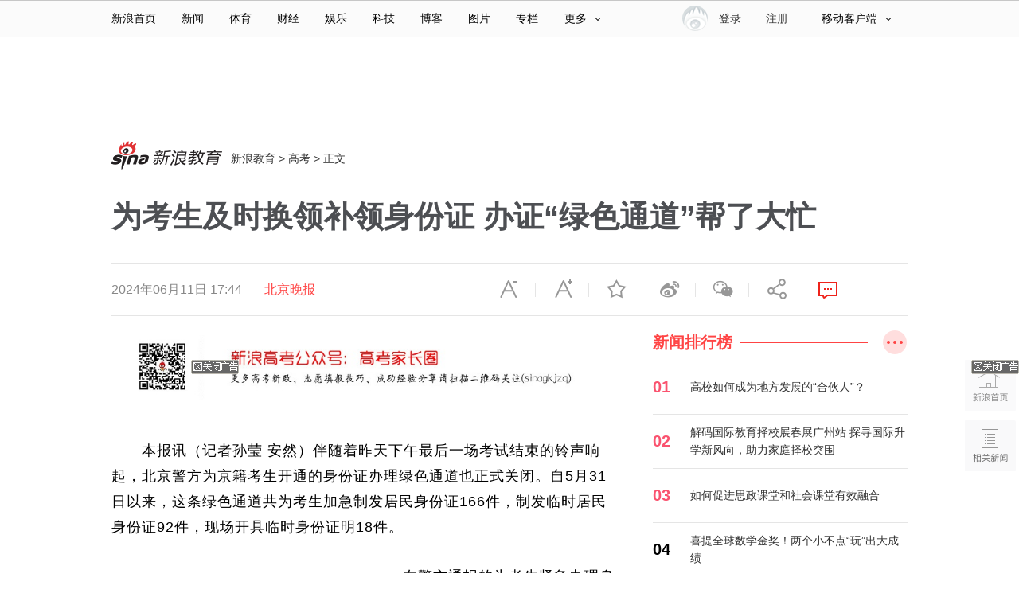

--- FILE ---
content_type: text/html
request_url: https://edu.sina.com.cn/gaokao/2024-06-11/doc-inaykeac8318461.shtml
body_size: 22564
content:
<!DOCTYPE html>
<!-- [ published at 2024-06-11 17:47:36 ] -->


<!---->
<html>
<head>
    <meta charset="utf-8"/>
	<meta content="always" name="referrer">
    <meta http-equiv="X-UA-Compatible" content="IE=edge"/>
	<meta http-equiv="Content-Security-Policy" content="upgrade-insecure-requests" />
	<meta name="sudameta" content="urlpath:gaokao/; allCIDs:80440,257,79645,78094,258">
    <title>为考生及时换领补领身份证 办证“绿色通道”帮了大忙|考生|高考|身份证_新浪教育_新浪网</title>
<meta name="keywords" content="考生,高考,身份证" />
<meta name="description" content="本报讯（记者孙莹安然）伴随着昨天下午最后一场考试结束的铃声响起，北京警方为京籍考生开通的身份证办理绿色通道也正式关闭。自5月31日以来，这条绿色通道共为考生加急制发居民身份证166件，制发临时居民身份证92件，现场开具临时身份证明18件。在" />
<meta name="tags" content="考生,高考,身份证" />
	<meta property="og:type" content="news" />
<meta property="og:title" content="为考生及时换领补领身份证 办证“绿色通道”帮了大忙" />
<meta property="og:description" content="为考生及时换领补领身份证 办证“绿色通道”帮了大忙" />
<meta property="og:url" content="https://edu.sina.com.cn/gaokao/2024-06-11/doc-inaykeac8318461.shtml" />
<meta property="og:image" content="https://n.sinaimg.cn/edu/transform/500/w300h200/20240611/4bb3-a874a3f867931c2bb695545e1cc8c1ba.png" />
    <meta name="stencil" content="PGLS000265">
<meta name="publishid" content="naykeac8318461" />
<meta name="comment" content="wj:comos-naykeac8318461" />
<meta name="sudameta" content="comment_channel:wj;comment_id:comos-naykeac8318461" />
<meta name="mediaid" content="北京晚报">
<meta name="sudameta" content="sinaog:0" />

<meta name="mobile-agent" content="format=html5; url=https://edu.sina.cn/2024-06-11/detail-inaykeac8318461.d.html">
<meta name="mobile-agent" content="format=xhtml; url=https://edu.sina.cn/2024-06-11/detail-inaykeac8318461.d.html">
<meta name="mobile-agent" content="format=wml; url=https://edu.sina.cn/2024-06-11/detail-inaykeac8318461.d.html">
    
    
    <meta property="article:published_time" content="2024-06-11T17:44:57+08:00" />
<meta property="article:author" content="北京晚报" />


	<script type="text/javascript" src="//www.sinaimg.cn/home/sinaflash.js"></script>
	<link rel="stylesheet" type="text/css" href="//n3.sinaimg.cn/default/cf7470f9/20190830/cms_style.css?t=202112091430" />
	<!-- 导航 登录 css -->
    <link rel="stylesheet" type="text/css" href="//i.sso.sina.com.cn/css/userpanel/v1/top_account_v2.css">
    <link href="//n0.sinaimg.cn/common/channelnav/css/common_nav.css" rel="stylesheet" type="text/css"/>
    <!--评论组件样式-->
    <link rel="stylesheet" type="text/css" href="//n2.sinaimg.cn/finance/sina_comment_2017/build/sina-comment-min.css">
	<!-- 天乙 css -->
    <link rel="stylesheet" href="//news.sina.com.cn/css/pctianyi/tianyi.css">
    <!-- 正文页css -->
    <link rel="stylesheet" href="//n3.sinaimg.cn/contentPage/index/css/pages/public.css">
	<link rel="stylesheet" type="text/css" href="//n0.sinaimg.cn/contentPage/index/css/pages/eduIndex.css">

    <script type="text/javascript" src="//n.sinaimg.cn/lib/core/core.js"></script>
    <script type="text/javascript" src="//n.sinaimg.cn/lib/core/require.js"></script>
    <script type="text/javascript" src="//n.sinaimg.cn/contentPage/index/js/pages/SinaPage.js"></script>

	<!-- 自增js -->
	<script type="text/javascript" src="//d1.sina.com.cn/litong/zhitou/sspnew.js"></script>
<script language="javascript" type="text/javascript" src="//d2.sina.com.cn/d1images/button/rotator.js"></script>
<meta name="sudameta" content="dataid:comos:naykeac8318461" /></head>
<body><!-- body code begin -->

<!-- SUDA_CODE_START --> 
<script type="text/javascript"> 
//<!--
(function(){var an="V=2.1.16";var ah=window,F=document,s=navigator,W=s.userAgent,ao=ah.screen,j=ah.location.href;var aD="https:"==ah.location.protocol?"https://s":"http://",ay="beacon.sina.com.cn";var N=aD+ay+"/a.gif?",z=aD+ay+"/g.gif?",R=aD+ay+"/f.gif?",ag=aD+ay+"/e.gif?",aB=aD+"beacon.sinauda.com/i.gif?";var aA=F.referrer.toLowerCase();var aa="SINAGLOBAL",Y="FSINAGLOBAL",H="Apache",P="ULV",l="SUP",aE="UOR",E="_s_acc",X="_s_tentry",n=false,az=false,B=(document.domain=="sina.com.cn")?true:false;var o=0;var aG=false,A=false;var al="";var m=16777215,Z=0,C,K=0;var r="",b="",a="";var M=[],S=[],I=[];var u=0;var v=0;var p="";var am=false;var w=false;function O(){var e=document.createElement("iframe");e.src=aD+ay+"/data.html?"+new Date().getTime();e.id="sudaDataFrame";e.style.height="0px";e.style.width="1px";e.style.overflow="hidden";e.frameborder="0";e.scrolling="no";document.getElementsByTagName("head")[0].appendChild(e)}function k(){var e=document.createElement("iframe");e.src=aD+ay+"/ckctl.html";e.id="ckctlFrame";e.style.height="0px";e.style.width="1px";e.style.overflow="hidden";e.frameborder="0";e.scrolling="no";document.getElementsByTagName("head")[0].appendChild(e)}function q(){var e=document.createElement("script");e.src=aD+ay+"/h.js";document.getElementsByTagName("head")[0].appendChild(e)}function h(aH,i){var D=F.getElementsByName(aH);var e=(i>0)?i:0;return(D.length>e)?D[e].content:""}function aF(){var aJ=F.getElementsByName("sudameta");var aR=[];for(var aO=0;aO<aJ.length;aO++){var aK=aJ[aO].content;if(aK){if(aK.indexOf(";")!=-1){var D=aK.split(";");for(var aH=0;aH<D.length;aH++){var aP=aw(D[aH]);if(!aP){continue}aR.push(aP)}}else{aR.push(aK)}}}var aM=F.getElementsByTagName("meta");for(var aO=0,aI=aM.length;aO<aI;aO++){var aN=aM[aO];if(aN.name=="tags"){aR.push("content_tags:"+encodeURI(aN.content))}}var aL=t("vjuids");aR.push("vjuids:"+aL);var e="";var aQ=j.indexOf("#");if(aQ!=-1){e=escape(j.substr(aQ+1));aR.push("hashtag:"+e)}return aR}function V(aK,D,aI,aH){if(aK==""){return""}aH=(aH=="")?"=":aH;D+=aH;var aJ=aK.indexOf(D);if(aJ<0){return""}aJ+=D.length;var i=aK.indexOf(aI,aJ);if(i<aJ){i=aK.length}return aK.substring(aJ,i)}function t(e){if(undefined==e||""==e){return""}return V(F.cookie,e,";","")}function at(aI,e,i,aH){if(e!=null){if((undefined==aH)||(null==aH)){aH="sina.com.cn"}if((undefined==i)||(null==i)||(""==i)){F.cookie=aI+"="+e+";domain="+aH+";path=/"}else{var D=new Date();var aJ=D.getTime();aJ=aJ+86400000*i;D.setTime(aJ);aJ=D.getTime();F.cookie=aI+"="+e+";domain="+aH+";expires="+D.toUTCString()+";path=/"}}}function f(D){try{var i=document.getElementById("sudaDataFrame").contentWindow.storage;return i.get(D)}catch(aH){return false}}function ar(D,aH){try{var i=document.getElementById("sudaDataFrame").contentWindow.storage;i.set(D,aH);return true}catch(aI){return false}}function L(){var aJ=15;var D=window.SUDA.etag;if(!B){return"-"}if(u==0){O();q()}if(D&&D!=undefined){w=true}ls_gid=f(aa);if(ls_gid===false||w==false){return false}else{am=true}if(ls_gid&&ls_gid.length>aJ){at(aa,ls_gid,3650);n=true;return ls_gid}else{if(D&&D.length>aJ){at(aa,D,3650);az=true}var i=0,aI=500;var aH=setInterval((function(){var e=t(aa);if(w){e=D}i+=1;if(i>3){clearInterval(aH)}if(e.length>aJ){clearInterval(aH);ar(aa,e)}}),aI);return w?D:t(aa)}}function U(e,aH,D){var i=e;if(i==null){return false}aH=aH||"click";if((typeof D).toLowerCase()!="function"){return}if(i.attachEvent){i.attachEvent("on"+aH,D)}else{if(i.addEventListener){i.addEventListener(aH,D,false)}else{i["on"+aH]=D}}return true}function af(){if(window.event!=null){return window.event}else{if(window.event){return window.event}var D=arguments.callee.caller;var i;var aH=0;while(D!=null&&aH<40){i=D.arguments[0];if(i&&(i.constructor==Event||i.constructor==MouseEvent||i.constructor==KeyboardEvent)){return i}aH++;D=D.caller}return i}}function g(i){i=i||af();if(!i.target){i.target=i.srcElement;i.pageX=i.x;i.pageY=i.y}if(typeof i.layerX=="undefined"){i.layerX=i.offsetX}if(typeof i.layerY=="undefined"){i.layerY=i.offsetY}return i}function aw(aH){if(typeof aH!=="string"){throw"trim need a string as parameter"}var e=aH.length;var D=0;var i=/(\u3000|\s|\t|\u00A0)/;while(D<e){if(!i.test(aH.charAt(D))){break}D+=1}while(e>D){if(!i.test(aH.charAt(e-1))){break}e-=1}return aH.slice(D,e)}function c(e){return Object.prototype.toString.call(e)==="[object Array]"}function J(aH,aL){var aN=aw(aH).split("&");var aM={};var D=function(i){if(aL){try{return decodeURIComponent(i)}catch(aP){return i}}else{return i}};for(var aJ=0,aK=aN.length;aJ<aK;aJ++){if(aN[aJ]){var aI=aN[aJ].split("=");var e=aI[0];var aO=aI[1];if(aI.length<2){aO=e;e="$nullName"}if(!aM[e]){aM[e]=D(aO)}else{if(c(aM[e])!=true){aM[e]=[aM[e]]}aM[e].push(D(aO))}}}return aM}function ac(D,aI){for(var aH=0,e=D.length;aH<e;aH++){aI(D[aH],aH)}}function ak(i){var e=new RegExp("^http(?:s)?://([^/]+)","im");if(i.match(e)){return i.match(e)[1].toString()}else{return""}}function aj(aO){try{var aL="ABCDEFGHIJKLMNOPQRSTUVWXYZabcdefghijklmnopqrstuvwxyz0123456789+/=";var D="ABCDEFGHIJKLMNOPQRSTUVWXYZabcdefghijklmnopqrstuvwxyz0123456789-_=";var aQ=function(e){var aR="",aS=0;for(;aS<e.length;aS++){aR+="%"+aH(e[aS])}return decodeURIComponent(aR)};var aH=function(e){var i="0"+e.toString(16);return i.length<=2?i:i.substr(1)};var aP=function(aY,aV,aR){if(typeof(aY)=="string"){aY=aY.split("")}var aX=function(a7,a9){for(var a8=0;a8<a7.length;a8++){if(a7[a8]==a9){return a8}}return -1};var aS=[];var a6,a4,a1="";var a5,a3,a0,aZ="";if(aY.length%4!=0){}var e=/[^A-Za-z0-9\+\/\=]/g;var a2=aL.split("");if(aV=="urlsafe"){e=/[^A-Za-z0-9\-_\=]/g;a2=D.split("")}var aU=0;if(aV=="binnary"){a2=[];for(aU=0;aU<=64;aU++){a2[aU]=aU+128}}if(aV!="binnary"&&e.exec(aY.join(""))){return aR=="array"?[]:""}aU=0;do{a5=aX(a2,aY[aU++]);a3=aX(a2,aY[aU++]);a0=aX(a2,aY[aU++]);aZ=aX(a2,aY[aU++]);a6=(a5<<2)|(a3>>4);a4=((a3&15)<<4)|(a0>>2);a1=((a0&3)<<6)|aZ;aS.push(a6);if(a0!=64&&a0!=-1){aS.push(a4)}if(aZ!=64&&aZ!=-1){aS.push(a1)}a6=a4=a1="";a5=a3=a0=aZ=""}while(aU<aY.length);if(aR=="array"){return aS}var aW="",aT=0;for(;aT<aS.lenth;aT++){aW+=String.fromCharCode(aS[aT])}return aW};var aI=[];var aN=aO.substr(0,3);var aK=aO.substr(3);switch(aN){case"v01":for(var aJ=0;aJ<aK.length;aJ+=2){aI.push(parseInt(aK.substr(aJ,2),16))}return decodeURIComponent(aQ(aP(aI,"binnary","array")));break;case"v02":aI=aP(aK,"urlsafe","array");return aQ(aP(aI,"binnary","array"));break;default:return decodeURIComponent(aO)}}catch(aM){return""}}var ap={screenSize:function(){return(m&8388608==8388608)?ao.width+"x"+ao.height:""},colorDepth:function(){return(m&4194304==4194304)?ao.colorDepth:""},appCode:function(){return(m&2097152==2097152)?s.appCodeName:""},appName:function(){return(m&1048576==1048576)?((s.appName.indexOf("Microsoft Internet Explorer")>-1)?"MSIE":s.appName):""},cpu:function(){return(m&524288==524288)?(s.cpuClass||s.oscpu):""},platform:function(){return(m&262144==262144)?(s.platform):""},jsVer:function(){if(m&131072!=131072){return""}var aI,e,aK,D=1,aH=0,i=(s.appName.indexOf("Microsoft Internet Explorer")>-1)?"MSIE":s.appName,aJ=s.appVersion;if("MSIE"==i){e="MSIE";aI=aJ.indexOf(e);if(aI>=0){aK=window.parseInt(aJ.substring(aI+5));if(3<=aK){D=1.1;if(4<=aK){D=1.3}}}}else{if(("Netscape"==i)||("Opera"==i)||("Mozilla"==i)){D=1.3;e="Netscape6";aI=aJ.indexOf(e);if(aI>=0){D=1.5}}}return D},network:function(){if(m&65536!=65536){return""}var i="";i=(s.connection&&s.connection.type)?s.connection.type:i;try{F.body.addBehavior("#default#clientCaps");i=F.body.connectionType}catch(D){i="unkown"}return i},language:function(){return(m&32768==32768)?(s.systemLanguage||s.language):""},timezone:function(){return(m&16384==16384)?(new Date().getTimezoneOffset()/60):""},flashVer:function(){if(m&8192!=8192){return""}var aK=s.plugins,aH,aL,aN;if(aK&&aK.length){for(var aJ in aK){aL=aK[aJ];if(aL.description==null){continue}if(aH!=null){break}aN=aL.description.toLowerCase();if(aN.indexOf("flash")!=-1){aH=aL.version?parseInt(aL.version):aN.match(/\d+/);continue}}}else{if(window.ActiveXObject){for(var aI=10;aI>=2;aI--){try{var D=new ActiveXObject("ShockwaveFlash.ShockwaveFlash."+aI);if(D){aH=aI;break}}catch(aM){}}}else{if(W.indexOf("webtv/2.5")!=-1){aH=3}else{if(W.indexOf("webtv")!=-1){aH=2}}}}return aH},javaEnabled:function(){if(m&4096!=4096){return""}var D=s.plugins,i=s.javaEnabled(),aH,aI;if(i==true){return 1}if(D&&D.length){for(var e in D){aH=D[e];if(aH.description==null){continue}if(i!=null){break}aI=aH.description.toLowerCase();if(aI.indexOf("java plug-in")!=-1){i=parseInt(aH.version);continue}}}else{if(window.ActiveXObject){i=(new ActiveXObject("JavaWebStart.IsInstalled")!=null)}}return i?1:0}};var ad={pageId:function(i){var D=i||r,aK="-9999-0-0-1";if((undefined==D)||(""==D)){try{var aH=h("publishid");if(""!=aH){var aJ=aH.split(",");if(aJ.length>0){if(aJ.length>=3){aK="-9999-0-"+aJ[1]+"-"+aJ[2]}D=aJ[0]}}else{D="0"}}catch(aI){D="0"}D=D+aK}return D},sessionCount:function(){var e=t("_s_upa");if(e==""){e=0}return e},excuteCount:function(){return SUDA.sudaCount},referrer:function(){if(m&2048!=2048){return""}var e=/^[^\?&#]*.swf([\?#])?/;if((aA=="")||(aA.match(e))){var i=V(j,"ref","&","");if(i!=""){return escape(i)}}return escape(aA)},isHomepage:function(){if(m&1024!=1024){return""}var D="";try{F.body.addBehavior("#default#homePage");D=F.body.isHomePage(j)?"Y":"N"}catch(i){D="unkown"}return D},PGLS:function(){return(m&512==512)?h("stencil"):""},ZT:function(){if(m&256!=256){return""}var e=h("subjectid");e.replace(",",".");e.replace(";",",");return escape(e)},mediaType:function(){return(m&128==128)?h("mediaid"):""},domCount:function(){return(m&64==64)?F.getElementsByTagName("*").length:""},iframeCount:function(){return(m&32==32)?F.getElementsByTagName("iframe").length:""}};var av={visitorId:function(){var i=15;var e=t(aa);if(e.length>i&&u==0){return e}else{return}},fvisitorId:function(e){if(!e){var e=t(Y);return e}else{at(Y,e,3650)}},sessionId:function(){var e=t(H);if(""==e){var i=new Date();e=Math.random()*10000000000000+"."+i.getTime()}return e},flashCookie:function(e){if(e){}else{return p}},lastVisit:function(){var D=t(H);var aI=t(P);var aH=aI.split(":");var aJ="",i;if(aH.length>=6){if(D!=aH[4]){i=new Date();var e=new Date(window.parseInt(aH[0]));aH[1]=window.parseInt(aH[1])+1;if(i.getMonth()!=e.getMonth()){aH[2]=1}else{aH[2]=window.parseInt(aH[2])+1}if(((i.getTime()-e.getTime())/86400000)>=7){aH[3]=1}else{if(i.getDay()<e.getDay()){aH[3]=1}else{aH[3]=window.parseInt(aH[3])+1}}aJ=aH[0]+":"+aH[1]+":"+aH[2]+":"+aH[3];aH[5]=aH[0];aH[0]=i.getTime();at(P,aH[0]+":"+aH[1]+":"+aH[2]+":"+aH[3]+":"+D+":"+aH[5],360)}else{aJ=aH[5]+":"+aH[1]+":"+aH[2]+":"+aH[3]}}else{i=new Date();aJ=":1:1:1";at(P,i.getTime()+aJ+":"+D+":",360)}return aJ},userNick:function(){if(al!=""){return al}var D=unescape(t(l));if(D!=""){var i=V(D,"ag","&","");var e=V(D,"user","&","");var aH=V(D,"uid","&","");var aJ=V(D,"sex","&","");var aI=V(D,"dob","&","");al=i+":"+e+":"+aH+":"+aJ+":"+aI;return al}else{return""}},userOrigin:function(){if(m&4!=4){return""}var e=t(aE);var i=e.split(":");if(i.length>=2){return i[0]}else{return""}},advCount:function(){return(m&2==2)?t(E):""},setUOR:function(){var aL=t(aE),aP="",i="",aO="",aI="",aM=j.toLowerCase(),D=F.referrer.toLowerCase();var aQ=/[&|?]c=spr(_[A-Za-z0-9]{1,}){3,}/;var aK=new Date();if(aM.match(aQ)){aO=aM.match(aQ)[0]}else{if(D.match(aQ)){aO=D.match(aQ)[0]}}if(aO!=""){aO=aO.substr(3)+":"+aK.getTime()}if(aL==""){if(t(P)==""){aP=ak(D);i=ak(aM)}at(aE,aP+","+i+","+aO,365)}else{var aJ=0,aN=aL.split(",");if(aN.length>=1){aP=aN[0]}if(aN.length>=2){i=aN[1]}if(aN.length>=3){aI=aN[2]}if(aO!=""){aJ=1}else{var aH=aI.split(":");if(aH.length>=2){var e=new Date(window.parseInt(aH[1]));if(e.getTime()<(aK.getTime()-86400000*30)){aJ=1}}}if(aJ){at(aE,aP+","+i+","+aO,365)}}},setAEC:function(e){if(""==e){return}var i=t(E);if(i.indexOf(e+",")<0){i=i+e+","}at(E,i,7)},ssoInfo:function(){var D=unescape(aj(t("sso_info")));if(D!=""){if(D.indexOf("uid=")!=-1){var i=V(D,"uid","&","");return escape("uid:"+i)}else{var e=V(D,"u","&","");return escape("u:"+unescape(e))}}else{return""}},subp:function(){return t("SUBP")}};var ai={CI:function(){var e=["sz:"+ap.screenSize(),"dp:"+ap.colorDepth(),"ac:"+ap.appCode(),"an:"+ap.appName(),"cpu:"+ap.cpu(),"pf:"+ap.platform(),"jv:"+ap.jsVer(),"ct:"+ap.network(),"lg:"+ap.language(),"tz:"+ap.timezone(),"fv:"+ap.flashVer(),"ja:"+ap.javaEnabled()];return"CI="+e.join("|")},PI:function(e){var i=["pid:"+ad.pageId(e),"st:"+ad.sessionCount(),"et:"+ad.excuteCount(),"ref:"+ad.referrer(),"hp:"+ad.isHomepage(),"PGLS:"+ad.PGLS(),"ZT:"+ad.ZT(),"MT:"+ad.mediaType(),"keys:","dom:"+ad.domCount(),"ifr:"+ad.iframeCount()];return"PI="+i.join("|")},UI:function(){var e=["vid:"+av.visitorId(),"sid:"+av.sessionId(),"lv:"+av.lastVisit(),"un:"+av.userNick(),"uo:"+av.userOrigin(),"ae:"+av.advCount(),"lu:"+av.fvisitorId(),"si:"+av.ssoInfo(),"rs:"+(n?1:0),"dm:"+(B?1:0),"su:"+av.subp()];return"UI="+e.join("|")},EX:function(i,e){if(m&1!=1){return""}i=(null!=i)?i||"":b;e=(null!=e)?e||"":a;return"EX=ex1:"+i+"|ex2:"+e},MT:function(){return"MT="+aF().join("|")},V:function(){return an},R:function(){return"gUid_"+new Date().getTime()}};function ax(){var aK="-",aH=F.referrer.toLowerCase(),D=j.toLowerCase();if(""==t(X)){if(""!=aH){aK=ak(aH)}at(X,aK,"","weibo.com")}var aI=/weibo.com\/reg.php/;if(D.match(aI)){var aJ=V(unescape(D),"sharehost","&","");var i=V(unescape(D),"appkey","&","");if(""!=aJ){at(X,aJ,"","weibo.com")}at("appkey",i,"","weibo.com")}}function d(e,i){G(e,i)}function G(i,D){D=D||{};var e=new Image(),aH;if(D&&D.callback&&typeof D.callback=="function"){e.onload=function(){clearTimeout(aH);aH=null;D.callback(true)}}SUDA.img=e;e.src=i;aH=setTimeout(function(){if(D&&D.callback&&typeof D.callback=="function"){D.callback(false);e.onload=null}},D.timeout||2000)}function x(e,aH,D,aI){SUDA.sudaCount++;if(!av.visitorId()&&!L()){if(u<3){u++;setTimeout(x,500);return}}var i=N+[ai.V(),ai.CI(),ai.PI(e),ai.UI(),ai.MT(),ai.EX(aH,D),ai.R()].join("&");G(i,aI)}function y(e,D,i){if(aG||A){return}if(SUDA.sudaCount!=0){return}x(e,D,i)}function ab(e,aH){if((""==e)||(undefined==e)){return}av.setAEC(e);if(0==aH){return}var D="AcTrack||"+t(aa)+"||"+t(H)+"||"+av.userNick()+"||"+e+"||";var i=ag+D+"&gUid_"+new Date().getTime();d(i)}function aq(aI,e,i,aJ){aJ=aJ||{};if(!i){i=""}else{i=escape(i)}var aH="UATrack||"+t(aa)+"||"+t(H)+"||"+av.userNick()+"||"+aI+"||"+e+"||"+ad.referrer()+"||"+i+"||"+(aJ.realUrl||"")+"||"+(aJ.ext||"");var D=ag+aH+"&gUid_"+new Date().getTime();d(D,aJ)}function aC(aK){var i=g(aK);var aI=i.target;var aH="",aL="",D="";var aJ;if(aI!=null&&aI.getAttribute&&(!aI.getAttribute("suda-uatrack")&&!aI.getAttribute("suda-actrack")&&!aI.getAttribute("suda-data"))){while(aI!=null&&aI.getAttribute&&(!!aI.getAttribute("suda-uatrack")||!!aI.getAttribute("suda-actrack")||!!aI.getAttribute("suda-data"))==false){if(aI==F.body){return}aI=aI.parentNode}}if(aI==null||aI.getAttribute==null){return}aH=aI.getAttribute("suda-actrack")||"";aL=aI.getAttribute("suda-uatrack")||aI.getAttribute("suda-data")||"";sudaUrls=aI.getAttribute("suda-urls")||"";if(aL){aJ=J(aL);if(aI.tagName.toLowerCase()=="a"){D=aI.href}opts={};opts.ext=(aJ.ext||"");aJ.key&&SUDA.uaTrack&&SUDA.uaTrack(aJ.key,aJ.value||aJ.key,D,opts)}if(aH){aJ=J(aH);aJ.key&&SUDA.acTrack&&SUDA.acTrack(aJ.key,aJ.value||aJ.key)}}if(window.SUDA&&Object.prototype.toString.call(window.SUDA)==="[object Array]"){for(var Q=0,ae=SUDA.length;Q<ae;Q++){switch(SUDA[Q][0]){case"setGatherType":m=SUDA[Q][1];break;case"setGatherInfo":r=SUDA[Q][1]||r;b=SUDA[Q][2]||b;a=SUDA[Q][3]||a;break;case"setPerformance":Z=SUDA[Q][1];break;case"setPerformanceFilter":C=SUDA[Q][1];break;case"setPerformanceInterval":K=SUDA[Q][1]*1||0;K=isNaN(K)?0:K;break;case"setGatherMore":M.push(SUDA[Q].slice(1));break;case"acTrack":S.push(SUDA[Q].slice(1));break;case"uaTrack":I.push(SUDA[Q].slice(1));break}}}aG=(function(D,i){if(ah.top==ah){return false}else{try{if(F.body.clientHeight==0){return false}return((F.body.clientHeight>=D)&&(F.body.clientWidth>=i))?false:true}catch(aH){return true}}})(320,240);A=(function(){return false})();av.setUOR();var au=av.sessionId();window.SUDA=window.SUDA||[];SUDA.sudaCount=SUDA.sudaCount||0;SUDA.log=function(){x.apply(null,arguments)};SUDA.acTrack=function(){ab.apply(null,arguments)};SUDA.uaTrack=function(){aq.apply(null,arguments)};U(F.body,"click",aC);window.GB_SUDA=SUDA;GB_SUDA._S_pSt=function(){};GB_SUDA._S_acTrack=function(){ab.apply(null,arguments)};GB_SUDA._S_uaTrack=function(){aq.apply(null,arguments)};window._S_pSt=function(){};window._S_acTrack=function(){ab.apply(null,arguments)};window._S_uaTrack=function(){aq.apply(null,arguments)};window._S_PID_="";if(!window.SUDA.disableClickstream){y()}try{k()}catch(T){}})();
//-->
</script> 
<noScript> 
<div style='position:absolute;top:0;left:0;width:0;height:0;visibility:hidden'><img width=0 height=0 src='//beacon.sina.com.cn/a.gif?noScript' border='0' alt='' /></div> 
</noScript> 
<!-- SUDA_CODE_END -->

<!-- SSO_GETCOOKIE_START -->
<script type="text/javascript">var sinaSSOManager=sinaSSOManager||{};sinaSSOManager.getSinaCookie=function(){function dc(u){if(u==undefined){return""}var decoded=decodeURIComponent(u);return decoded=="null"?"":decoded}function ps(str){var arr=str.split("&");var arrtmp;var arrResult={};for(var i=0;i<arr.length;i++){arrtmp=arr[i].split("=");arrResult[arrtmp[0]]=dc(arrtmp[1])}return arrResult}function gC(name){var Res=eval("/"+name+"=([^;]+)/").exec(document.cookie);return Res==null?null:Res[1]}var sup=dc(gC("SUP"));if(!sup){sup=dc(gC("SUR"))}if(!sup){return null}return ps(sup)};</script>
<!-- SSO_GETCOOKIE_END -->

<script type="text/javascript">new function(r,s,t){this.a=function(n,t,e){if(window.addEventListener){n.addEventListener(t,e,false);}else if(window.attachEvent){n.attachEvent("on"+t,e);}};this.b=function(f){var t=this;return function(){return f.apply(t,arguments);};};this.c=function(){var f=document.getElementsByTagName("form");for(var i=0;i<f.length;i++){var o=f[i].action;if(this.r.test(o)){f[i].action=o.replace(this.r,this.s);}}};this.r=r;this.s=s;this.d=setInterval(this.b(this.c),t);this.a(window,"load",this.b(function(){this.c();clearInterval(this.d);}));}(/http:\/\/www\.google\.c(om|n)\/search/, "http://keyword.sina.com.cn/searchword.php", 250);</script>
<!-- body code end -->

<!-- import sinaads.js start-->
<script>(function(d,s,id){var s,n=d.getElementsByTagName(s)[0];if(d.getElementById(id))return;s=d.createElement(s);s.id=id;s.setAttribute('charset','utf-8');s.src='//d'+Math.floor(0+Math.random()*(9-0+1))+'.sina.com.cn/litong/zhitou/sinaads/release/sinaads.js';n.parentNode.insertBefore(s,n);})(document,'script','sinaads-script');</script>
<!-- import sinaads.js end-->
<script type="text/javascript">
var $SCOPE = {
    SINA_COMPONENTS: {}  //为模块化使用的对象
};
//设定为提前一屏触发
SinaPage.config.triggerDistance = 500;
SinaPage.config.apis = {"newsRank":"\/\/interface.sina.cn\/edu\/rank_v2018.d.json","talk":"\/\/interface.sina.cn\/edu\/dakashuo_v2018.d.json","Hdpic":"\/\/interface.sina.cn\/edu\/slide_v2018.d.json","video":"\/\/interface.sina.cn\/edu\/video_v2018.d.json","brands":"\/\/interface.sina.cn\/edu\/pphd_v2018.d.json","publicClass":"\/\/interface.sina.cn\/edu\/mpjx_v2018.d.json","blog":"\/\/interface.sina.cn\/edu\/blog_v2018.d.json","domestic":"\/\/interface.sina.cn\/edu\/collage_rank_v2018.d.json","abroad":"\/\/interface.sina.cn\/edu\/abroad_rank_v2018.d.json","zt":"\/\/interface.sina.cn\/edu\/zt_v2018.d.json"};
var SINA_TEXT_PAGE_INFO = {
        entry: 'education',
        channel: 'wj',
        newsid: 'comos-naykeac8318461',

        // 是否隐藏评论入口
        hideComment: false,
        // 是否隐藏评论列表(0,1)
        hideCommentList: 0,

        // 微博分享后面的@用户uid
        uid: '1225314032',

        // 文章docid，用来检测是否已收藏
        docID: 'http://doc.sina.cn/?id=comos:naykeac8318461',

        pagepubtime: '2024-06-11',
        difDay: 180,
        ADIDs: ["PublicRelation2","PublicRelation3","left_focus_ad","PublicRelation6","PublicRelation8","pl_sideAd"],

        // 底部微博推荐，如果没有，不填即可
        weiboGroupID: ''

    };
</script>
<!--主导航-->
<!-- 登录js -->
<div class="sina15-top-bar-wrap" id="sina15-top-bar-wrap-astro" data-sudaclick="public_topnav">
  <div class="sina15-top-bar-inner">
    <div class="sina15-nav">
      <ul class="sina15-nav-list">
        <li class="sina15-nav-list-first" data-sudaclick="nav_home_p"><a href="http://www.sina.com.cn/">新浪首页</a></li>
        <li data-sudaclick="nav_news_p"><a href="http://news.sina.com.cn/">新闻</a></li>
        <li data-sudaclick="nav_sports_p"><a href="http://sports.sina.com.cn/">体育</a></li>
        <li data-sudaclick="nav_finance_p"><a href="http://finance.sina.com.cn/">财经</a></li>
        <li data-sudaclick="nav_ent_p"><a href="http://ent.sina.com.cn/">娱乐</a></li>
        <li data-sudaclick="nav_tech_p"><a href="http://tech.sina.com.cn/">科技</a></li>
        <li data-sudaclick="nav_blog_p"><a href="http://blog.sina.com.cn/">博客</a></li>
        <li data-sudaclick="nav_photo_p"><a href="http://photo.sina.com.cn/">图片</a></li>
        <li data-sudaclick="nav_zhuanlan_p"><a href="http://zhuanlan.sina.com.cn/">专栏</a></li>
        <li class="sina15-nav-list-last"><a href="#" class="sina15-more" data-action="dropdown" data-target="more">更多<i class="sina15-icon sina15-icon-arrows-a"></i></a></li>
        <!--鼠标滑过更多<a>标签添加class="sina15-on"-->
      </ul>
      <ul id="more" class="sina15-nav-others">
        <li><a data-sudaclick="nav_auto_p" href="http://auto.sina.com.cn/">汽车</a><a data-sudaclick="nav_edu_p" href="http://edu.sina.com.cn/">教育</a><a data-sudaclick="nav_fashion_p" href="http://fashion.sina.com.cn/">时尚</a><a data-sudaclick="nav_eladies_p" href="http://eladies.sina.com.cn/">女性</a><a data-sudaclick="nav_astro_p" href="http://astro.sina.com.cn/">星座</a><a data-sudaclick="nav_health_p" href="http://health.sina.com.cn/">健康</a></li>
        <li><a data-sudaclick="nav_leju_p" href="http://www.leju.com/#source=pc_sina_dbdh1&source_ext=pc_sina">房产</a><a data-sudaclick="nav_history_p" href="http://history.sina.com.cn/">历史</a><a data-sudaclick="nav_video_p" href="http://video.sina.com.cn/">视频</a><a data-sudaclick="nav_collection_p" href="http://collection.sina.com.cn/">收藏</a><a data-sudaclick="nav_baby_p" href="http://baby.sina.com.cn/">育儿</a><a data-sudaclick="nav_book_p" href="http://book.sina.com.cn/">读书</a></li>
        <li class="sina15-nav-others-last"><a data-sudaclick="nav_fo_p" href="http://fo.sina.com.cn/">佛学</a><a data-sudaclick="nav_games_p" href="http://games.sina.com.cn/">游戏</a><a data-sudaclick="nav_travel_p" href="http://travel.sina.com.cn/">旅游</a><a data-sudaclick="nav_mail_p" href="http://mail.sina.com.cn/">邮箱</a><a data-sudaclick="nav_guide_p" href="http://news.sina.com.cn/guide/">导航</a></li>
      </ul>
    </div>
    <!--通行证组件start-->
        <div class="sina15-client">
        <div class="sina15-client-tl">
            <a class="sina15-more" href="#" data-action="dropdown" data-target="mobileclient">移动客户端<i class="sina15-icon sina15-icon-arrows-a"></i></a>
        </div>
        <ul id="mobileclient" class="sina15-dropdown">
            <li><a data-sudaclick="nav_app_weibo_p" href="http://m.sina.com.cn/m/weibo.shtml" target="_blank"><i class="sina15-ico-client sina15-ico-weibo"></i>新浪微博</a></li>
            <li><a data-sudaclick="nav_app_news_p" href="http://news.sina.com.cn/m/sinanews.html" target="_blank"><i class="sina15-ico-client sina15-ico-news"></i>新浪新闻</a></li>
            <li><a data-sudaclick="nav_app_sports_p" href="http://m.sina.com.cn/m/sinasports.shtml" target="_blank"><i class="sina15-ico-client sina15-ico-sports"></i>新浪体育</a></li>
			<li><a href="http://finance.sina.com.cn/mobile/comfinanceweb.shtml" target="_blank" data-sudaclick="nav_app_finance_p" suda-uatrack="key=finapp_pc&value=nav"><i class="sina15-ico-client sina15-ico-finance"></i>新浪财经</a></li>
			<li><a data-sudaclick="nav_app_zhongce_p" href="http://zhongce.sina.com.cn/about/app" target="_blank"><i class="sina15-ico-client sina15-ico-zhongce"></i>新浪众测</a></li>
            <li><a data-sudaclick="nav_app_blog_p" href="http://blog.sina.com.cn/lm/z/app/" target="_blank"><i class="sina15-ico-client sina15-ico-blog"></i>新浪博客</a></li>
            <li><a data-sudaclick="nav_app_video_p" href="http://video.sina.com.cn/app" target="_blank"><i class="sina15-ico-client sina15-ico-video"></i>新浪视频</a></li>
            <li><a data-sudaclick="nav_app_game_p" href="http://games.sina.com.cn/o/kb/12392.shtml" target="_blank"><i class="sina15-ico-client sina15-ico-games"></i>新浪游戏</a></li>
            <li><a data-sudaclick="nav_app_weather_p" href="http://m.sina.com.cn/m/weather.shtml" target="_blank"><i class="sina15-ico-client sina15-ico-weather"></i>天气通</a></li>
        </ul>
    </div>
    <div id="SI_User" class="TAP14">
    <div class="ac-rgst"> <a data-sudaclick="nav_app_passport_i" href="https://login.sina.com.cn/signup/signup?entry=education" class="msg-link" target="_blank">注册</a> </div>
      <div class="ac-login">
        <div data-sudaclick="nav_passport_i" class="ac-login-cnt "> <a href="#" class=""><span class="thumb"><img src="//i.sso.sina.com.cn/images/login/thumb_default.png"></span><span class="log-links">登录</span></a> </div>
      </div>
    </div>
    <!--/通行证组件end-->
  </div>
</div>
<!--/主导航-->
<!-- main content start -->
<div class="main-content w1240">
    <!-- 广告 -->
			<div class="top-banner clearfix">
        <!-- top ad start -->
        <div class="tb-left">
            <!-- 新闻内页顶部两轮播1000*90通栏 Start -->
			<ins class="sinaads" id="PDPS000000065714" data-ad-pdps="PDPS000000065714"></ins>
            <script>(sinaads = window.sinaads || []).push({element: document.getElementById('PDPS000000065714')})</script>
		    <!-- 新闻内页顶部两轮播1000*90通栏 End -->
        </div>
        <!-- top ad end -->
        <div class="tb-right clearfix">
            <span class="app-logo"><img src="//n.sinaimg.cn/finance/page/ent/images/sina_logo.png"></span>
            <span class="app-code"><img src="//n.sinaimg.cn/finance/page/ent/images/qrcode01.png"></span>
        </div>
    </div>
    <!-- 广告end -->
    <!-- 搜索栏 search start -->
    <div class="path-search">
	    <!--面包屑 -->
        			<div class="path" data-sudaclick="blkChannelLogo">
			<a data-sudaclick="cnav_logo_mil_p" class="channel-logo edu-channel-logo" href="http://edu.sina.com.cn/"></a>            <div class="channel-path"><a href="http://edu.sina.com.cn/">新浪教育</a> <span class="spliter">&gt;</span> <a data-sudaclick="cnav_breadcrumbs_p" href="http://edu.sina.com.cn/gaokao/">高考</a><span class="spliter"> &gt;</span><span> 正文</span></div>
        </div>

        <!--面包屑 end-->
    </div>
    <!-- 搜索栏  search end -->
    <h1 class="main-title">为考生及时换领补领身份证 办证“绿色通道”帮了大忙</h1>
    <!-- page-tools start -->
    <div class="top-bar-wrap" id="top_bar_wrap">
        <div class="top-bar ani" id="top_bar">
            <div class="top-bar-inner clearfix">
                <div class="second-title">为考生及时换领补领身份证 办证“绿色通道”帮了大忙</div>
                <div class="date-source">
                    <span class="date" data-sudaclick="content_time_p">2024年06月11日 17:44</span>
								<span class="source content-color"><a href="https://bjrbdzb.bjd.com.cn/bjwb/mobile/2024/20240611/20240611_005/content_20240611_005_4.htm#page4?digital:newspaperBjwb:s6667e295e4b0115c9f85c8c8" target="_blank" class="source content-color" data-sudaclick="content_media_p" rel="nofollow">北京晚报</a></span>
                    <!-- <a href="http://ent.sina.com.cn/" target="_blank" class="source ent-source" data-sudaclick="media_name" rel="nofollow">新浪娱乐</a> -->
                    <!-- <span class="author">作者王涛</span> -->
                </div>
                <div class="page-tools" data-sudaclick="blk_share">	
                    <span class="tool-icon tool-des-fs first"><a ani-click='scaleDes' ani-hover='bounceFromTop' node-type='decrease-fs' href="javascript:;" title="缩小字体" data-sudaclick="content_smallerfont_i">缩小字体</a></span>
                    <span class="tool-icon tool-ins-fs"><a ani-click="scaleIns" ani-hover="bounceFromTop" node-type="increase-fs" href="javascript:;" title="放大字体" data-sudaclick="content_biggerfont_i">放大字体</a></span>
                    <span class="tool-icon tool-fav"><a ani-hover='bounceFromTop' node-type='add-fav' href="javascript:;" title="收藏本页" data-sudaclick="content_fav_p">收藏</a></span>
					<span class="tool-icon tool-wb"><a ani-hover='bounceFromTop' node-type='share-wb' href="javascript:;" data-share='weibo' title="分享到微博" data-sudaclick="content_weiboshare_i">微博</a></span>
                    <span class="tool-icon tool-wx"><a ani-hover='bounceFromTop' node-type='share-wx' href="javascript:;" data-share='weixin' title="分享到微信" data-sudaclick="content_wechatshare_i">微信</a></span>
                    <span class="tool-icon tool-share"><a ani-hover='bounceFromTop' node-type='share-more' data-action="dropdown" data-target='share_more' href="javascript:;" title="更多分享" data-sudaclick="share">分享</a></span>
                    <span class="tool-icon tool-cmt"><a ani-hover='bounceFromTop' node-type='comment' href="javascript:;"><span class="num content-color" node-type="comment-num" data-sudaclick="blk_comment"></span></a></span>

                    <div class='share-more-list' style='display:none;' id='share_more'>
                        <span  class='tool-icon tool-share-qq'><a href="javascript:;" data-share='qq' title="分享到QQ" data-sudaclick="content_qqshare_i">腾讯QQ</a></span>
                        <span  class='tool-icon tool-share-qqzone'><a href="javascript:;" data-share='qzone' title="分享到QQ空间" data-sudaclick="content_qzoneshare_i">QQ空间</a></span>
                    </div>
                </div>
            </div>
        </div>
    </div>
    <!-- page-tools end -->
    <!-- 正文 start -->
    <div class="article-content clearfix" id='article_content'>
        <div class="article-content-left">
            <!-- 正文广告top start -->
            
            <!-- 正文广告top end -->
            <!-- 引文 start -->
			
            <!-- 引文 end -->
            <!-- 正文 start -->
			<!-- edu_web_article_uptg_v2018 -->
<div align="center" class="edu-app"><img src="//n.sinaimg.cn/edu/7bf295bc/20180322/880.jpg"></div>
            <div class="article" id="artibody" data-sudaclick="blk_content">
				<script type="text/javascript">
					window.sina_survey_config = {
    					surveyCss: true,               //调查问答样式true, false, http （不使用默认样式配置false或者不传此参数）
    					resultCss: true,               //调查结果样式true, false, http （不使用默认样式配置false或者不传此参数）
    					source: 'vote'               //通过来源设置图片宽高 sina(手浪), vote(默认)
					}
				</script>
                <p>　　本报讯（记者孙莹 安然）伴随着昨天下午最后一场考试结束的铃声响起，北京警方为京籍考生开通的身份证办理绿色通道也正式关闭。自5月31日以来，这条绿色通道共为考生加急制发居民身份证166件，制发临时居民身份证92件，现场开具临时身份证明18件。</p>
<p>　　在警方通报的为考生紧急办理身份证件的案例中，很多考生都是在考前整理考试用品时，才发现身份证丢失，通过绿色通道及时办理。</p>
<p>　　6月6日晚7时许，一名考生因身份证丢失，在家长的陪同下，到西城分局天宁寺派出所紧急求助。派出所立即启动考生证件补办应急措施。值班领导全程盯办，安抚考生情绪的同时，户籍民警迅速办理，十几分钟就将办好的临时身份证交到考生手中。</p>
<p>　　还有个别考生的情况更加紧急，马上就要进考场了才发现身份证找不到了。6月7日早7时许，在人大附中通州校区考点，一名家长带着孩子焦急地向通州公安分局潞源派出所执勤民警求助：“孩子到学校门口发现身份证找不到了！”民警立即驾驶警车带着考生及家长前往派出所办理临时身份证，办好证件后，又护送考生和家长及时赶回考点。</p>
<p>　　据悉，<a href='http://edu.sina.com.cn/gaokao/' target='_blank'>高考</a>期间，派出所户籍窗口服务前移，还在考点设置了身份证丢失补办咨询受理台。</p>
				
            </div>
			
            <!-- 正文页左下画中画广告 begin -->
<div id="left_hzh_ad">
</div>
<!-- 正文页左下画中画广告 end -->
            <div class="article-bottom clearfix" id='article-bottom'>
				<!--通发页正文下方文字链广告 2022/12/29 王鑫 start-->
			<div style="margin: 20px auto 15px; font-size:14px;">
				<ins class="sinaads" data-ad-pdps="PDPS000000067953" data-ad-width="880" data-ad-height="30" data-ad-type="embed"></ins>
				<script>
					(sinaads = window.sinaads || []).push({});
				</script>
			</div>
				            <div class="keywords" id="keywords" data-wbkey="考生,高考,身份证,绿色通道,娱乐" data-sudaclick="content_keywords_p">
                    <label>关键词 : </label>
					<a href="http://tags.edu.sina.com.cn/考生" target="_blank">考生</a><a href="http://tags.edu.sina.com.cn/高考" target="_blank">高考</a><a href="http://tags.edu.sina.com.cn/身份证" target="_blank">身份证</a><a href="http://tags.edu.sina.com.cn/绿色通道" target="_blank">绿色通道</a>
                </div>
                <!--<div class="btns">
					<a target="_blank" href="http://news.sina.com.cn/feedback/post.html" class="btn-icon btn-feedback" data-sudaclick="content_feedback_p">我要反馈</a>
                </div>-->
            </div>
			
            
			        <!--通发页评论上方640*90通栏 2018/03/13 xiaofei start-->
		<div style="margin: -20px auto 20px;">
			<ins class="sinaads" data-ad-pdps="PDPS000000065807"></ins>
			<script>
		        (sinaads = window.sinaads || []).push({});
	        </script>
		</div>
		<!--通发页评论上方640*90通栏 end -->

            <!-- 评论 start -->
            <div class="blk-comment" id="bottom_sina_comment"></div>
            <!-- 评论 end -->
			<!--通发页评论下方文字链广告 2022/12/29 王鑫 start-->
			<div style="margin: 20px auto -20px; font-size:14px;">
				<ins class="sinaads" data-ad-pdps="PDPS000000067954" data-ad-width="880" data-ad-height="30" data-ad-type="embed"></ins>
				<script>
					(sinaads = window.sinaads || []).push({});
				</script>
			</div>
            <!-- 相关新闻/相关微博 start -->
			<style type="text/css">
.tab-related-wrap .tab_related_app_imglink {
    background-image: url(//n.sinaimg.cn/default/723ccdcf/20200424/edu_banner_200.jpg);
    background-image: -webkit-image-set(url(//n.sinaimg.cn/default/723ccdcf/20200424/edu_banner_200.jpg) 1x,url(//n.sinaimg.cn/default/723ccdcf/20200424/edu_share_395.jpg) 2x);
    background-repeat: no-repeat;
    background-position: 0 0;
    background-size: 100% 100%;
    width: 200px;
    height: 300px;
    display: block;
    overflow: hidden;
    line-height: 1000px;
    margin-top: 10px;
    padding: 0;
}
</style>
<div class='blk-related clearfix' id='tab_related'>
	<div class='tab-related-wrap'>
		<div class='tab-related' id='tab_related_btn'>
			<a href="javascript:;" id='tab01_btn01' class='cur' data-sudaclick="relativenews_tab_i">相关新闻</a>
			<!-- <a class="tab_related_app_imglink" href="http://zhiyuantong.edu.sina.com.cn/" target="_blank"></a> -->
		</div>
	</div>
	<div class='tab-cont-related'>
		<div id='tab01_cont01' data-sudaclick="relativenews_feed_p">
			<div id="tycard_list">
				<div class="cardlist-a__list" node-type="list"></div>
				<div class="cardlist-a__loading" node-type="loading">加载中<s class="icon-loading"></s></div>
				<div class="cardlist-a__more" node-type="more" style="display:none;">点击加载更多</div>
				<div class="cardlist-a__tip" node-type="tip" style="display:none;"></div>
				<div class="cardlist-a__pager" node-type="pager" style="display:none;"></div>
			</div>
		</div>
	</div>
</div>

            <!-- 相关新闻/相关微博 end -->
            <!-- 正文 end -->
        </div>
        <!-- 天乙feed样式 start-->
        <!-- 天乙feed样式 end -->
        <div class="article-content-right">
		    <!-- 新闻排行榜 -->
            <div class="news-rank-wrap" data-sudaclick="right_xwphb_p">
                <div class="right-header">
                    <h3 class="dib">新闻排行榜</h3>
                    <div class="news-header-line right-header-line dib"></div>
					<a href="http://edu.sina.com.cn/toplist/day_hotnews.shtml" target="_blank" class="right-more dib"></a>
                </div>
                <div class="news-rank-box">
                    <ul class="news-rank-ul" id="news-dom">
                        <script id="TPL_newsRank" type="text/x-dot-template">
                            @@~it:value:index$$
                            <li class="news-rank-li">
                                <span class="news-rank-num @@? index < 3$$ news-rank-color @@?$$">@@? index==9 $$ 10 @@??$$ 0@@=index+1$$ @@?$$</span>
                                <a href="@@=value.url$$" target="_blank" class="news-rank-link">@@=value.title$$</a>
                            </li>
                            @@~$$
                        </script>
                    </ul>
					<ul class="seo_data_list" style="display:none!important;height:0!important;overflow:hidden!important;">
									<li><a url="https://edu.sina.com.cn/l/2024-06-08/doc-inaxztfa6785056.shtml">2024年高考化学全国卷试题评析</a></li>	
					<li><a url="https://edu.sina.com.cn/gaokao/2024-06-08/doc-inaxztfa6785717.shtml">2024年高考地理全国卷试题评析</a></li>	
					<li><a url="https://edu.sina.com.cn/gaokao/2024-06-08/doc-inaxztfa6784104.shtml">2024年高考思想政治全国卷试题评析</a></li>	
					<li><a url="https://edu.sina.com.cn/gaokao/2024-06-08/doc-inaxztfa6780297.shtml">2024年高考历史全国卷试题评析</a></li>	
					<li><a url="https://edu.sina.com.cn/gaokao/2024-06-08/doc-inaxztev4052572.shtml">2024年高考生物全国卷试题评析</a></li>	
					<li><a url="https://edu.sina.com.cn/gaokao/2024-06-07/doc-inaxxcrz5199869.shtml">助力高考 消防站为候考家长设立“爱心驿站”</a></li>	
					<li><a url="https://edu.sina.com.cn/gaokao/2024-06-07/doc-inaxwxiy4094891.shtml">嚯！高考送考名场面 来了</a></li>	
					<li><a url="https://edu.sina.com.cn/gaokao/2024-06-07/doc-inaxwtaf5357720.shtml">搭上时代跳动的脉搏——2024年高考作文评点</a></li>	
					<li><a url="https://edu.sina.com.cn/gaokao/2024-06-07/doc-inaxwxiy4097096.shtml">今天 全市早高峰交通压力大 考点周边秩序正常</a></li>	
					<li><a url="https://edu.sina.com.cn/a/2024-04-30/doc-inatqssz2356989.shtml">加拿大留学新政解读！语言考试PTE和雅思哪个好考？</a></li>	
							</ul>
                </div>
            </div>                <div class="right-ad" id="PublicRelation1">	<!-- 300x500画中画00(天) Begin-->
	<ins class="sinaads" id="PDPS000000056059" data-ad-pdps="PDPS000000056059"></ins>
    <script>(sinaads = window.sinaads || []).push({element: document.getElementById('PDPS000000056059')})</script>
    <!-- 300x500画中画00(天) End--></div>
<!-- 大咖说 -->
            <div class="talk-wrap" data-sudaclick="right_dks_p">
                <div class="right-header">
                    <h3 class="dib">大咖说</h3>
                    <div class="right-header-line talk-header-line"></div>
					<a href="http://edu.sina.com.cn/zl/" target="_blank" class="right-more dib"></a>
                </div>
                <div class="talk-list-box">
                    <ul class="talk-list-ul" id="talk-dom">
                        <script id="TPL_talk" type="text/x-dot-template">
                        @@~it:value:index$$
                        <li class="talk-list-li clearfix">
                            <div class="talk-pic-box">
                                <a href="@@=value.url$$" target="_blank"><img src="@@=value.pic$$" /></a>
                            </div>
                            <div class="talk-info-box">
                                <p><a href="@@=value.url$$" target="_blank">@@=value.title$$</a></p>
                                <p class="talk-name"><a href="@@=value.url$$" target="_blank">@@=value.author$$</a></p>
                            </div>
                        </li>
                        @@~$$
                        </script>
                    </ul>
					<ul class="seo_data_list" style="display:none!important;height:0!important;overflow:hidden!important;">
					   			<li><a url="https://s.weibo.com/weibo?q=%23微博开学季%23"><img src="//n.sinaimg.cn/edu/200/w500h500/20230919/3d93-3037cba83cc07e9d12785fd7bcd1d005.jpg" />#微博开学季#</a></li>
						<li><a url="https://s.weibo.com/weibo?q=%23你好老师%23&sudaref=weibo.com&display=0&retcode=6102"><img src="//n.sinaimg.cn/edu/704/w352h352/20230919/55de-ecc355c5283d51953e2803890561770f.jpg" />#你好老师#</a></li>
						<li><a url="https://s.weibo.com/weibo?q=%23%E5%86%B3%E6%88%98%E8%80%83%E7%A0%94%23"><img src="//n.sinaimg.cn/edu/200/w500h500/20230919/5f53-04f76d696e79f83295b2ea8e9fb05f38.jpg" />#决战考研#</a></li>
						<li><a url="https://edu.sina.com.cn/zt_d/2022gjjyz/"><img src="//n.sinaimg.cn/edu/250/w640h410/20230919/9f09-f090ca11fa8e40949788b278d0dce9d3.jpg" />新浪&微博国际教育择校展</a></li>
							    </ul>
                </div>
            </div>                <div class="right-ad" id="PublicRelation2">    <!-- 300x250画中画01 Begin-->
    <ins class="sinaads" id="PDPS000000001726" data-ad-pdps="PDPS000000001726"></ins>
    <script>(sinaads = window.sinaads || []).push({element: document.getElementById('PDPS000000001726')})</script>
    <!-- 300x250画中画01 End--></div>
                <div class="right-ad" id="PublicRelation3">    <!--  画中画01下300*250按钮 begin -->
	<ins class="sinaads" id="PDPS000000046929" data-ad-pdps="PDPS000000046929"></ins>
    <script>(sinaads = window.sinaads || []).push({element: document.getElementById('PDPS000000046929')})</script>
    <!--  画中画01下300*250按钮 end --></div>
<!-- 高清美图 -->
            <div class="hd-pic-wrap" data-sudaclick="right_gqmt_p">
                <div class="right-header">
                    <h3 class="dib">高清美图</h3>
                    <div class="hd-header-line right-header-line dib"></div>
					<a href="http://slide.edu.sina.com.cn/" target="_blank" class="right-more dib"></a>
                </div>
                <!-- 高清图轮播 -->
                <div class="HDpic-scroll-wrap">
                    <div class="right-scroll-content" id="HDpic-scroll-content">
                        <div class="right-scroll-box" id="HDpic-scroll-box">
                            <script id="TPL_HDpic" type="text/x-dot-template">
                                @@~it:value:index$$
                                    <div class="right-scroll-item">
                                        <a title="@@=value.title$$" href="@@=value.url$$" target="_blank">
                                            <img class="imgS" src="@@=value.pic$$" />
                                            <span class="title">@@=value.title$$</span>
                                        </a>
                                    </div>
                                @@~$$
                            </script>
                        </div>
                        <a href="javascript:;" class="scroll-left" id="HDpic-scroll-left"></a>
                        <a href="javascript:;" class="scroll-right" id="HDpic-scroll-right"></a>
                        <div class="right-scroll-num" id="HDpic-dot-list"></div>
                    </div>
					<ul class="seo_data_list" style="display:none!important;height:0!important;overflow:hidden!important;">
					    					</ul>
                </div>
            </div>                <div class="right-ad" id="PublicRelation4">			<!--300x250两轮播按钮(天) Begin-->
			<ins class="sinaads" id="PDPS000000058358" data-ad-pdps="PDPS000000058358"></ins>
            <script>(sinaads = window.sinaads || []).push({element: document.getElementById('PDPS000000058358')})</script>
			<!--300x250两轮播按钮(天) End--></div>
                <div class="right-ad" id="PublicRelation5">	<!--智投热点两轮播300x250按钮 Begin-->
	<ins class="sinaads" id="PDPS000000058599" data-ad-pdps="PDPS000000058599"></ins>
    <script>(sinaads = window.sinaads || []).push({element: document.getElementById('PDPS000000058599')})</script>
	<!--智投热点两轮播300x250按钮 End--></div>
                <div class="right-ad" id="PublicRelation6">	<!-- 300x250矩形 Begin -->
	<ins class="sinaads" id="PDPS000000043766" data-ad-pdps="PDPS000000043766"></ins>
    <script>(sinaads = window.sinaads || []).push({element: document.getElementById('PDPS000000043766')})</script>
	<!-- 300x250矩形 End --></div>
                <div class="right-ad" id="PublicRelation7">	<!-- 智选300x250按钮(天) Begin -->
	<ins class="sinaads" id="PDPS000000058365" data-ad-pdps="PDPS000000058365"></ins>
    <script>(sinaads = window.sinaads || []).push({element: document.getElementById('PDPS000000058365')})</script>
	<!-- 智选300x250按钮(天) End --></div>
<!-- 精彩视频 -->
            <div class="video-wrap" data-sudaclick="right_jcsp_p">
                <div class="right-header">
                    <h3 class="dib">精彩视频</h3>
                    <div class="video-header-line right-header-line dib"></div>
					<a href="http://open.sina.com.cn/" target="_blank" class="right-more dib"></a>
                </div>
                <div class="video-list-wrap">
                    <ul class="right-video-ul justify" id="video-dom">
                        <script id="TPL_video" type="text/x-dot-template">
                        @@~it:value:index$$
                        <li class="dib right-video-li">
                            <a href="@@=value.url$$" target="_blank" class="video-pic">
                                <img src="@@=value.pic$$" />
                                <i class="player"></i>
                            </a>
                            <p class="video-title"><a href="@@=value.url$$" target="_blank">@@=value.title$$</a></p>
                        </li>
                        @@~$$
                        </script>
                    </ul>
					<ul class="seo_data_list" style="display:none!important;height:0!important;overflow:hidden!important;">
					    				<li><a url="http://open.sina.com.cn/course/id_304/lesson_6227/"><img src="//n.sinaimg.cn/edu/transform/250/w150h100/20180322/rRER-fysnevk4829231.png" />美国大学激情迎新演讲</a></li>	
								<li><a url="http://open.sina.com.cn/course/id_465"><img src="//n.sinaimg.cn/edu/transform/250/w150h100/20180322/0gwB-fysnevk4830272.jpg" />十分钟趣味世界历史</a></li>	
								<li><a url="http://open.sina.com.cn/course/id_422"><img src="//n.sinaimg.cn/edu/transform/250/w150h100/20180322/MTP5-fysnevk4831041.png" />60秒动画读懂经济学</a></li>	
								<li><a url="http://open.sina.com.cn/course/id_1120"><img src="//n.sinaimg.cn/edu/transform/250/w150h100/20180322/VM_h-fysnevk4831791.jpg" />意大利美食烹饪入门</a></li>	
									</ul>
                </div>
            </div>                <div class="right-ad" id="PublicRelation8">	<!-- 包版300x250按钮01(天) Begin -->
	<ins class="sinaads" id="PDPS000000058857" data-ad-pdps="PDPS000000058857"></ins>
    <script>(sinaads = window.sinaads || []).push({element: document.getElementById('PDPS000000058857')})</script>
	<!-- 包版300x250按钮01(天) End --></div>
                <div class="right-ad" id="PublicRelation9">	<!-- 包版300x250按钮02(天) Begin -->
	<ins class="sinaads" id="PDPS000000058858" data-ad-pdps="PDPS000000058858"></ins>
    <script>(sinaads = window.sinaads || []).push({element: document.getElementById('PDPS000000058858')})</script>
	<!-- 包版300x250按钮02(天) End --></div>
<!-- 品牌活动 -->
            <div class="brands-wrap" data-sudaclick="right_pphd_p">
                <div class="right-header">
                    <h3 class="dib">品牌活动</h3>
                    <div class="brands-header-line right-header-line dib"></div>
					<a href="http://edu.sina.com.cn/subject/" target="_blank" class="right-more dib"></a>
                </div>
                <div class="rlist_box" id="brands-box">
                    <ul id="brands-dom">
                        <script id="TPL_brands" type="text/x-dot-template">
                        @@~it:value:index$$
                        <li>
                            <div class="rlist_item">
                             <a href="@@=value.url$$" target="_blank">@@=value.title$$</a>
                            </div>
                            <div class="rlist_card">
                                <div class="rlist_title"><a href="@@=value.url$$" target="_blank">@@=value.title$$</a></div>
                                <div class="rlist_info">
                                    <a href="@@=value.url$$" target="_blank" class="rlist_pic">
                                        <img src="@@=value.pic$$" />
                                    </a>
                                    <a href="@@=value.url$$" target="_blank" class="rlist_intro">
                                       @@=value.summary$$
                                    </a>
                                </div>
                            </div>
                        </li>
                        @@~$$
                        </script>
                    </ul>
					<ul class="seo_data_list" style="display:none!important;height:0!important;overflow:hidden!important;">
					    				<li><a url="https://edu.sina.com.cn/zt_d/2021shengdian/"><img src="//n.sinaimg.cn/edu/transform/265/w135h130/20220509/5407-ad76f045e9378a31eab9669c54c75706.jpg" />2021教育盛典圆满落幕</a></li>	
								<li><a url="https://edu.sina.com.cn/zt_d/gjxxzxz2021winter/"><img src="//n.sinaimg.cn/edu/265/w135h130/20191205/a068-ikhvemy1383363.jpg" />2021国际学校冬季择校展</a></li>	
								<li><a url="https://edu.sina.com.cn/zt_d/2021gkzt/"><img src="//n.sinaimg.cn/edu/transform/265/w135h130/20220509/b98b-0597a094b70b3c26ce73654e8861680a.png" />2021年高考报道：高考你最牛！</a></li>	
								<li><a url="http://edu.sina.com.cn/zt_d/jinpai/"><img src="//n.sinaimg.cn/edu/transform/265/w135h130/20191107/71d5-ihyxcrq2184563.png" />2019中国教师盛典</a></li>	
									</ul>
                </div>
            </div>                <div class="right-ad" id="PublicRelation10">	<!--包版300x250按钮03(天) Begin-->
	<ins class="sinaads" id="PDPS000000060867" data-ad-pdps="PDPS000000060867"></ins>
    <script>(sinaads = window.sinaads || []).push({element: document.getElementById('PDPS000000060867')})</script>
	<!--包版300x250按钮03(天) End--></div>
                <div class="right-ad" id="PublicRelation11">	<!--包版300x250按钮04(天) Begin-->
	<ins class="sinaads" id="PDPS000000060868" data-ad-pdps="PDPS000000060868"></ins>
    <script>(sinaads = window.sinaads || []).push({element: document.getElementById('PDPS000000060868')})</script>
	<!--包版300x250按钮04(天) End--></div>
<!-- 公开课 -->
            <div class="second-wrap" data-sudaclick="right_gkk_p">
                <div class="right-header">
                    <h3 class="dib">公开课</h3>
                    <div class="second-header-line right-header-line dib"></div>
					<a href="http://open.sina.com.cn/" target="_blank" class="right-more dib"></a>
                </div>
                <!-- 公开课轮播 -->
                <div class="public-scroll-wrap">
                    <div class="right-scroll-content" id="public-scroll-content">
                        <div class="right-scroll-box" id="public-scroll-box">
                            <script id="TPL_second" type="text/x-dot-template">
                                @@~it:value:index$$
                                    <div class="right-scroll-item">
                                        <a title="@@=value.title$$" href="@@=value.url$$" target="_blank">
                                            <img src="@@=value.pic$$" />
                                            <span class="title">@@=value.title$$</span>
                                            <i class="public-player"> </i>
                                        </a>
                                    </div>
                                @@~$$
                            </script>
                        </div>
                        <a href="javascript:;" class="pub-scroll-left" id="public-scroll-left"></a>
                        <a href="javascript:;" class="pub-scroll-right" id="public-scroll-right"></a>
                    </div>
					<ul class="seo_data_list" style="display:none!important;height:0!important;overflow:hidden!important;">
					    				<li><a url="https://edu.sina.com.cn/gaokao/2022-04-08/doc-imcwiwst0645443.shtml"><img src="//n.sinaimg.cn/edu/transform/532/w320h212/20220408/611f-45596d4e591b089afbcbe231e1fa97f4.jpg" />新浪教育#高考公开课#开讲了</a></li>	
								<li><a url="http://edu.sina.com.cn/zt_d/sinazhibo/"><img src="//n.sinaimg.cn/edu/transform/532/w320h212/20200422/7d34-isqivxh1495509.jpg" />宅家战疫 直播好课不能停</a></li>	
								<li><a url="http://open.sina.com.cn/course/id_1108/"><img src="//n.sinaimg.cn/edu/transform/532/w320h212/20200422/f254-isqivxh1523707.jpg" />流行疾病如何改变人类社会</a></li>	
								<li><a url="https://edu.sina.com.cn/zxx/2020-04-09/doc-iircuyvh6733002.shtml"><img src="//n.sinaimg.cn/edu/transform/532/w320h212/20200422/9318-isqivxh1526486.jpg" />2020北京幼升小入学指导全攻略</a></li>	
									</ul>
                </div>
            </div><!-- 博客 -->
            <div class="blog-wrap" data-sudaclick="right_blog_p">
                <div class="right-header">
                    <h3 class="dib">博客</h3>
                    <div class="blog-header-line right-header-line dib"></div>
					<a href="http://blog.sina.com.cn/lm/edu/" target="_blank" class="right-more dib"></a>
                </div>
                <div class="blog_list_wrap">
                    <ul class="blog_list" id="blog-dom">
                        <script id="TPL_blog" type="text/x-dot-template">
                        @@~it:value:index$$
                        <li>
                            <h3><a href="@@=value.url$$" target="_blank">@@=value.title$$</a></h3>
                            <div class="detail justify">
                                <div class="detail_name dib"><a href="@@=value.author_link$$" target="_blank">作者：@@=value.author$$</a></div>
                                <div class="detail_cmt dib">
                                    <a href="@@=value.url$$" target="_blank">
                                        <span class="blogdata01" id="bd_comment">@@=value.comment_count$$</span>
                                    </a>
                                    <span class="detail_line">|</span>
                                    <span id="bdshare" class="bdshare_t bds_tools get-codes-bdshare" data="{text:'@@=value.title$$',url:'@@=value.url$$',pic:''}"><span class="bds_more">分享</span></span>
                                </div>
                            </div>
                        </li>
                        @@~$$
                        </script>
                    </ul>
					<ul class="seo_data_list" style="display:none!important;height:0!important;overflow:hidden!important;">
					    					</ul>
                </div>
                <!-- 分享 -->
                <script type="text/javascript" id="bdshare_js" data="type=tools&amp;uid=483253" ></script>
            </div><!-- 专题策划 -->
            <div class="zt-wrap"  data-sudaclick="right_ztch_p">
                <div class="right-header">
                    <h3 class="dib">专题策划</h3>
                    <div class="brands-header-line right-header-line dib"></div>
					<a href="http://edu.sina.com.cn/subject/" target="_blank" class="right-more dib"></a>
                </div>
                <div class="rlist_box" id="zt-box">
                     <ul id="zt-dom">
                        <script id="TPL_zt" type="text/x-dot-template">
                        @@~it:value:index$$
                        <li>
                            <div class="rlist_item">
                             <a href="@@=value.url$$" target="_blank">@@=value.title$$</a>
                            </div>
                            <div class="rlist_card">
                                <div class="rlist_title"><a href="@@=value.url$$" target="_blank">@@=value.title$$</a></div>
                                <div class="rlist_info">
                                    <a href="@@=value.url$$" target="_blank" class="rlist_pic">
                                        <img src="@@=value.pic$$" />
                                    </a>
                                    <a href="@@=value.url$$" target="_blank" class="rlist_intro">
                                       @@=value.summary$$
                                    </a>
                                </div>
                            </div>
                        </li>
                        @@~$$
                        </script>
                    </ul>
					<ul class="seo_data_list" style="display:none!important;height:0!important;overflow:hidden!important;">
					    				<li><a url="https://edu.sina.com.cn/zt_d/zjgk/"><img src="//n.sinaimg.cn/edu/transform/265/w135h130/20230621/9684-a7624471a479b8f6bf6b0c9365f6284a.jpg" />2023新浪＆微博《高校驾到》专题</a></li>	
								<li><a url="https://edu.sina.com.cn/zt_d/shuangyiliu2/"><img src="//n.sinaimg.cn/edu/transform/265/w135h130/20220509/6269-065ba33bd73b29921033b1bf6a64692c.png" />教育部公布第二轮“双一流”建设名单</a></li>	
								<li><a url="https://edu.sina.com.cn/zt_d/2022lianghui/"><img src="//n.sinaimg.cn/edu/transform/265/w135h130/20220509/909e-0303cca891824ec89ed4a0e620d95882.png" />两会谈教育</a></li>	
									</ul>
                </div>
            </div>
            <!-- 右侧底部 -->
            <div class="footer-wrap clearfix" data-sudaclick="right_footer_p">
                <div class="footer-cont">
                    <p class="msg icon"><a href="http://news.sina.com.cn/feedback/post.html" target="_blank">新浪教育意见反馈留言板</a></p>
                    <p class="text">
                        <a href="http://corp.sina.com.cn/chn/" target="_blank">新浪简介</a><span class="line">|</span><a href="http://emarketing.sina.com.cn/" target="_blank">广告服务</a><span class="line">|</span><a href="http://corp.sina.com.cn/eng/" target="_blank">About Sina</a>
                        <br>
                        <a href="http://www.sina.com.cn/contactus.html" target="_blank">联系我们</a><span class="line">|</span><a href="http://corp.sina.com.cn/chn/sina_job.html" target="_blank">招聘信息</a><span class="line">|</span><a href="https://login.sina.com.cn/signup/signup.php" target="_blank">通行证注册</a>
                        <br>
                        <a href="http://help.sina.com.cn/" target="_blank">产品答疑</a><span class="line">|</span><a href="http://www.sina.com.cn/intro/lawfirm.shtml" target="_blank">网站律师</a><span class="line">|</span><a href="http://english.sina.com" target="_blank">SINA English</a>
                    </p>
                    <p class="copyright">Copyright © 1996-2024 SINA Corporation</p>
                    <p>All Rights Reserved 新浪公司 <a href="http://www.sina.com.cn/intro/copyright.shtml" target="_blank">版权所有</a></p>
                </div>
            </div>
            
            
        </div>
        <!-- 右侧飘条 -->
        <div class="right-fix-btn edu-right-fixed" id="right_fix-btn">
            <a href="http://sina.com.cn" class="index-btn"></a>
            <a href="javascript:;" class="news-btn" id="related-btn"></a>
			
            <a href="javascript:;" class="top-btn" id="top_btn"></a>
        </div>
    </div>
    <!-- 正文 end -->
</div>
<!-- main content end -->
<!-- 点击地图 begin -->
<script type="text/javascript" src="//www.sinaimg.cn/unipro/pub/suda_m_v634.js"></script>
<script type="text/javascript">suds_init(2471,100.0000,1200,2);</script>
<!-- 点击地图 end -->

<!-- 随屏对联 begin -->
<ins class="sinaads" id="PDPS000000054601" data-ad-pdps="PDPS000000054601"></ins>
<script>(sinaads = window.sinaads || []).push({element: document.getElementById('PDPS000000054601')});</script>
<!-- 随屏对联 end -->
<!-- 两轮播浮层广告 Start -->
<ins class="sinaads" id="PDPS000000055661" data-ad-pdps="PDPS000000055661" data-pop-position="right bottom"></ins>
<script> (sinaads = window.sinaads || []).push({
element: document.getElementById('PDPS000000055661'),
params: {sinaads_pop_position: 'right bottom', sinaads_ad_delay: 5}
}); </script>
<!-- 两轮播浮层广告 End -->
<ins class="sinaads" data-ad-pdps="PDPS000000067998" data-pop-position="left bottom"></ins>
<script>(sinaads = window.sinaads || []).push({
	params:{
		sinaads_ad_delay: 5,
        	sinaads_pop_position:"left bottom"
	}
});</script>
<!-- 左下非定向 Begin -->
<script type="text/javascript"> (function () {
var adScript = document.createElement('script');
adScript.src = '//d1.sina.com.cn/litong/zhitou/wenjing28/js/js_left_hzh_20200110.js';
document.getElementsByTagName('head')[0].appendChild(adScript);
})(); </script>
<!-- 左下非定向 End -->

<script type="text/javascript" src="//www.sinaimg.cn/unipro/pub/suda_s_v851c.js"></script>
<script src="https://pluto.sina.cn/gk/match?id=1"></script><!-- body code begin -->

<!-- SSO_UPDATECOOKIE_START -->
<script type="text/javascript">var sinaSSOManager=sinaSSOManager||{};sinaSSOManager.q=function(b){if(typeof b!="object"){return""}var a=new Array();for(key in b){a.push(key+"="+encodeURIComponent(b[key]))}return a.join("&")};sinaSSOManager.es=function(f,d,e){var c=document.getElementsByTagName("head")[0];var a=document.getElementById(f);if(a){c.removeChild(a)}var b=document.createElement("script");if(e){b.charset=e}else{b.charset="gb2312"}b.id=f;b.type="text/javascript";d+=(/\?/.test(d)?"&":"?")+"_="+(new Date()).getTime();b.src=d;c.appendChild(b)};sinaSSOManager.doCrossDomainCallBack=function(a){sinaSSOManager.crossDomainCounter++;document.getElementsByTagName("head")[0].removeChild(document.getElementById(a.scriptId))};sinaSSOManager.crossDomainCallBack=function(a){if(!a||a.retcode!=0){return false}var d=a.arrURL;var b,f;var e={callback:"sinaSSOManager.doCrossDomainCallBack"};sinaSSOManager.crossDomainCounter=0;if(d.length==0){return true}for(var c=0;c<d.length;c++){b=d[c];f="ssoscript"+c;e.scriptId=f;b=b+(/\?/.test(b)?"&":"?")+sinaSSOManager.q(e);sinaSSOManager.es(f,b)}};sinaSSOManager.updateCookieCallBack=function(c){var d="ssoCrossDomainScriptId";var a="http://login.sina.com.cn/sso/crossdomain.php";if(c.retcode==0){var e={scriptId:d,callback:"sinaSSOManager.crossDomainCallBack",action:"login",domain:"sina.com.cn"};var b=a+"?"+sinaSSOManager.q(e);sinaSSOManager.es(d,b)}else{}};sinaSSOManager.updateCookie=function(){var g=1800;var p=7200;var b="ssoLoginScript";var h=3600*24;var i="sina.com.cn";var m=1800;var l="http://login.sina.com.cn/sso/updatetgt.php";var n=null;var f=function(e){var r=null;var q=null;switch(e){case"sina.com.cn":q=sinaSSOManager.getSinaCookie();if(q){r=q.et}break;case"sina.cn":q=sinaSSOManager.getSinaCookie();if(q){r=q.et}break;case"51uc.com":q=sinaSSOManager.getSinaCookie();if(q){r=q.et}break}return r};var j=function(){try{return f(i)}catch(e){return null}};try{if(g>5){if(n!=null){clearTimeout(n)}n=setTimeout("sinaSSOManager.updateCookie()",g*1000)}var d=j();var c=(new Date()).getTime()/1000;var o={};if(d==null){o={retcode:6102}}else{if(d<c){o={retcode:6203}}else{if(d-h+m>c){o={retcode:6110}}else{if(d-c>p){o={retcode:6111}}}}}if(o.retcode!==undefined){return false}var a=l+"?callback=sinaSSOManager.updateCookieCallBack";sinaSSOManager.es(b,a)}catch(k){}return true};sinaSSOManager.updateCookie();</script>
<!-- SSO_UPDATECOOKIE_END -->

<!-- body code end -->

</body>
<!-- 登录 -->
<script type="text/javascript" src="//n.sinaimg.cn/common/channelnav/js/nav.js" charset="utf-8"></script>
<script type="text/javascript" src="//tech.sina.com.cn/js/717/20140827/index2014/top.js"></script>
<script type="text/javascript" src="//i.sso.sina.com.cn/js/outlogin_layer.js" charset="utf-8"></script>
<script type="text/javascript" src="//i.sso.sina.com.cn/js/user_panel_new_version_v2.js" charset="utf-8"></script>
 <script type="text/javascript">
    window.__SinaTopBar__.user.init(document.getElementById('SI_User'), {
        // entry 默认为 account，各频道不一样，可向通行证@龚翼 申请
        entry: 'education',
        login_success: function() {
            // 登录成功
            window.__SinaFeedCard__.onLoginSuccess(SINA_OUTLOGIN_LAYER.getSinaCookie().uid, 30004);
        },
        logout_success: function() {
            // 退出成功
        }
    });
</script>
	
<script type="text/javascript" src="//n1.sinaimg.cn/contentPage/index/js/pages/eduIndex.js"></script>
	
</html>

--- FILE ---
content_type: text/html
request_url: https://interface.sina.cn/edu/blog_v2018.d.json?callback=jQuery111209369556425580283_1769688177863&_=1769688177864
body_size: 226
content:
jQuery111209369556425580283_1769688177863({"result":{"status":{"msg":"","code":0},"data":null}}
)

--- FILE ---
content_type: text/html
request_url: https://interface.sina.cn/edu/rank_v2018.d.json?callback=jQuery111209369556425580283_1769688177865&_=1769688177866
body_size: 703
content:
jQuery111209369556425580283_1769688177865({"result":{"status":{"msg":"","code":0},"data":[{"title":"\u9ad8\u6821\u5982\u4f55\u6210\u4e3a\u5730\u65b9\u53d1\u5c55\u7684\u201c\u5408\u4f19\u4eba\u201d\uff1f","url":"https:\/\/edu.sina.com.cn\/l\/2026-01-27\/doc-inhitxit9714818.shtml"},{"title":"\u89e3\u7801\u56fd\u9645\u6559\u80b2\u62e9\u6821\u5c55\u6625\u5c55\u5e7f\u5dde\u7ad9 \u63a2\u5bfb\u56fd\u9645\u5347\u5b66\u65b0\u98ce\u5411\uff0c\u52a9\u529b\u5bb6\u5ead\u62e9\u6821\u7a81\u56f4","url":"https:\/\/edu.sina.com.cn\/ischool\/2026-01-27\/doc-inhitxit9708123.shtml"},{"title":"\u5982\u4f55\u4fc3\u8fdb\u601d\u653f\u8bfe\u5802\u548c\u793e\u4f1a\u8bfe\u5802\u6709\u6548\u878d\u5408","url":"https:\/\/edu.sina.com.cn\/l\/2026-01-23\/doc-inhihwxr6399994.shtml"},{"title":"\u559c\u63d0\u5168\u7403\u6570\u5b66\u91d1\u5956\uff01\u4e24\u4e2a\u5c0f\u4e0d\u70b9\u201c\u73a9\u201d\u51fa\u5927\u6210\u7ee9","url":"https:\/\/edu.sina.com.cn\/ischool\/2026-01-23\/doc-inhihwxu1971663.shtml"},{"title":"\u91d1\u5409\u5217\u7559\u5b66\u8463\u4e8b\u957f\u517c\u603b\u88c1\u90d1\u5e94\u6587\uff1a\u6559\u80b2\u516c\u76ca\u662f\u6838\u5fc3\u6218\u7565\u4e0d\u53ef\u5206\u5272\u7684\u4e00\u90e8\u5206","url":"https:\/\/edu.sina.com.cn\/ischool\/2026-01-26\/doc-inhiriuv8286055.shtml"}]}}
)

--- FILE ---
content_type: text/html
request_url: https://interface.sina.cn/edu/pphd_v2018.d.json?callback=jQuery111209369556425580283_1769688177867&_=1769688177868
body_size: 766
content:
jQuery111209369556425580283_1769688177867({"result":{"status":{"msg":"","code":0},"data":[{"title":"2023\u65b0\u6d6a\uff06\u5fae\u535a\u300a\u9ad8\u6821\u9a7e\u5230\u300b\u4e13\u9898","url":"https:\/\/edu.sina.com.cn\/zt_d\/zjgk\/","summary":"\u9080\u7ea6\u5168\u56fd\u5404\u9ad8\u6821\u53c2\u4e0e\u65b0\u6d6a\u8bbf\u8c08\uff0c\u5bf9\u9ad8\u6821\u4eba\u624d\u57f9\u517b\u4e3e\u63aa\u53ca\u6700\u65b0\u62db\u751f\u653f\u7b56\u8fdb\u884c\u6743\u5a01\u89e3\u8bfb","pic":"\/\/n.sinaimg.cn\/edu\/transform\/265\/w135h130\/20230621\/9684-a7624471a479b8f6bf6b0c9365f6284a.jpg"},{"title":"\u6559\u80b2\u90e8\u516c\u5e03\u7b2c\u4e8c\u8f6e\u201c\u53cc\u4e00\u6d41\u201d\u5efa\u8bbe\u540d\u5355","url":"https:\/\/edu.sina.com.cn\/zt_d\/shuangyiliu2\/","summary":"2\u670814\u65e5\uff0c\u6559\u80b2\u90e8\u516c\u5e03\u7b2c\u4e8c\u8f6e\u201c\u53cc\u4e00\u6d41\u201d\u5efa\u8bbe\u9ad8\u6821\u53ca\u5efa\u8bbe\u5b66\u79d1\u540d\u5355","pic":"\/\/n.sinaimg.cn\/edu\/transform\/265\/w135h130\/20220509\/6269-065ba33bd73b29921033b1bf6a64692c.png"},{"title":"\u4e24\u4f1a\u8c08\u6559\u80b2","url":"https:\/\/edu.sina.com.cn\/zt_d\/2022lianghui\/","summary":"\u65b0\u6d6a\u6559\u80b2&\u5fae\u535a\u6559\u80b2\u4e24\u4f1a\u7279\u522b\u62a5\u9053\uff0c\u7d27\u8ddf\u4e24\u4f1a\u6559\u80b2\u65b0\u95fb\uff0c\u805a\u7126\u5173\u6ce8\u6559\u80b2\u70ed\u70b9\uff0c\u5c31\u5728#\u4e24\u4f1a\u8c08\u6559\u80b2#\u3002","pic":"\/\/n.sinaimg.cn\/edu\/transform\/265\/w135h130\/20220509\/909e-0303cca891824ec89ed4a0e620d95882.png"}]}}
)

--- FILE ---
content_type: text/html
request_url: https://interface.sina.cn/edu/video_v2018.d.json?callback=jQuery111209369556425580283_1769688177869&_=1769688177870
body_size: 534
content:
jQuery111209369556425580283_1769688177869({"result":{"status":{"msg":"","code":0},"data":[{"title":"\u7f8e\u56fd\u5927\u5b66\u6fc0\u60c5\u8fce\u65b0\u6f14\u8bb2","url":"http:\/\/open.sina.com.cn\/course\/id_304\/lesson_6227\/","pic":"\/\/n.sinaimg.cn\/edu\/transform\/250\/w150h100\/20180322\/rRER-fysnevk4829231.png"},{"title":"\u5341\u5206\u949f\u8da3\u5473\u4e16\u754c\u5386\u53f2","url":"http:\/\/open.sina.com.cn\/course\/id_465","pic":"\/\/n.sinaimg.cn\/edu\/transform\/250\/w150h100\/20180322\/0gwB-fysnevk4830272.jpg"},{"title":"60\u79d2\u52a8\u753b\u8bfb\u61c2\u7ecf\u6d4e\u5b66","url":"http:\/\/open.sina.com.cn\/course\/id_422","pic":"\/\/n.sinaimg.cn\/edu\/transform\/250\/w150h100\/20180322\/MTP5-fysnevk4831041.png"},{"title":"\u610f\u5927\u5229\u7f8e\u98df\u70f9\u996a\u5165\u95e8","url":"http:\/\/open.sina.com.cn\/course\/id_1120","pic":"\/\/n.sinaimg.cn\/edu\/transform\/250\/w150h100\/20180322\/VM_h-fysnevk4831791.jpg"}]}}
)

--- FILE ---
content_type: text/html
request_url: https://interface.sina.cn/edu/dakashuo_v2018.d.json?callback=jQuery111209369556425580283_1769688177871&_=1769688177872
body_size: 660
content:
jQuery111209369556425580283_1769688177871({"result":{"status":{"msg":"","code":0},"data":[{"title":"#\u5fae\u535a\u5f00\u5b66\u5b63#","url":"https:\/\/s.weibo.com\/weibo?q=%23\u5fae\u535a\u5f00\u5b66\u5b63%23","pic":"\/\/n.sinaimg.cn\/edu\/200\/w500h500\/20230919\/3d93-3037cba83cc07e9d12785fd7bcd1d005.jpg","author":"\u5fae\u535a\u6559\u80b2"},{"title":"#\u4f60\u597d\u8001\u5e08#","url":"https:\/\/s.weibo.com\/weibo?q=%23\u4f60\u597d\u8001\u5e08%23&sudaref=weibo.com&display=0&retcode=6102","pic":"\/\/n.sinaimg.cn\/edu\/704\/w352h352\/20230919\/55de-ecc355c5283d51953e2803890561770f.jpg","author":"\u4e2d\u56fd\u6559\u5e08\u53d1\u5c55\u57fa\u91d1\u4f1a"},{"title":"#\u51b3\u6218\u8003\u7814#","url":"https:\/\/s.weibo.com\/weibo?q=%23%E5%86%B3%E6%88%98%E8%80%83%E7%A0%94%23","pic":"\/\/n.sinaimg.cn\/edu\/200\/w500h500\/20230919\/5f53-04f76d696e79f83295b2ea8e9fb05f38.jpg","author":"\u5fae\u535a\u6559\u80b2"},{"title":"\u65b0\u6d6a&\u5fae\u535a\u56fd\u9645\u6559\u80b2\u62e9\u6821\u5c55","url":"https:\/\/edu.sina.com.cn\/zt_d\/2022gjjyz\/","pic":"\/\/n.sinaimg.cn\/edu\/250\/w640h410\/20230919\/9f09-f090ca11fa8e40949788b278d0dce9d3.jpg","author":"\u65b0\u6d6a\u6559\u80b2"}]}}
)

--- FILE ---
content_type: text/html
request_url: https://interface.sina.cn/edu/collage_rank_v2018.d.json?callback=jQuery111209369556425580283_1769688177873&_=1769688177874
body_size: 626
content:
jQuery111209369556425580283_1769688177873({"result":{"status":{"msg":"","code":0},"data":[{"title":"\u6b66\u4e66\u8fde\u7248","url":"http:\/\/edu.sina.com.cn\/zt_d\/wsl\/","list":[{"title":"\u6e05\u534e\u5927\u5b66","url":"http:\/\/kaoshi.edu.sina.com.cn\/college\/c\/10003.shtml","score":"145.15\u5206"},{"title":"\u5317\u4eac\u5927\u5b66","url":"http:\/\/kaoshi.edu.sina.com.cn\/college\/c\/10001.shtml","score":"139.85\u5206"},{"title":"\u6d59\u6c5f\u5927\u5b66","url":"http:\/\/kaoshi.edu.sina.com.cn\/college\/c\/10335.shtml","score":"132.06\u5206"},{"title":"\u4e0a\u6d77\u4ea4\u901a\u5927\u5b66","url":"http:\/\/kaoshi.edu.sina.com.cn\/college\/c\/10248.shtml","score":"109.23\u5206"},{"title":"\u6b66\u6c49\u5927\u5b66","url":"http:\/\/kaoshi.edu.sina.com.cn\/college\/c\/10486.shtml","score":"99.75\u5206"},{"title":"\u5357\u4eac\u5927\u5b66","url":"http:\/\/kaoshi.edu.sina.com.cn\/college\/c\/10284.shtml","score":"93.06\u5206"},{"title":"\u534e\u4e2d\u79d1\u6280\u5927\u5b66","url":"http:\/\/kaoshi.edu.sina.com.cn\/college\/c\/11945.shtml","score":"89.66\u5206"},{"title":"\u590d\u65e6\u5927\u5b66","url":"http:\/\/kaoshi.edu.sina.com.cn\/college\/c\/10246.shtml","score":"87.25\u5206"},{"title":"\u56db\u5ddd\u5927\u5b66","url":"http:\/\/kaoshi.edu.sina.com.cn\/college\/c\/11901.shtml","score":"84.74\u5206"},{"title":"\u5409\u6797\u5927\u5b66","url":"http:\/\/kaoshi.edu.sina.com.cn\/college\/c\/10183.shtml","score":"83.32\u5206"}]},{"title":"\u6821\u53cb\u4f1a\u7248","url":"http:\/\/edu.sina.com.cn\/zt_d\/xiaoyouhui\/","list":[{"title":"\u5317\u4eac\u5927\u5b66","url":"http:\/\/kaoshi.edu.sina.com.cn\/college\/c\/10001.shtml","score":"8\u661f"},{"title":"\u6e05\u534e\u5927\u5b66","url":"http:\/\/kaoshi.edu.sina.com.cn\/college\/c\/10003.shtml","score":"8\u661f"},{"title":"\u590d\u65e6\u5927\u5b66","url":"http:\/\/kaoshi.edu.sina.com.cn\/college\/c\/10246.shtml","score":"8\u661f"},{"title":"\u6d59\u6c5f\u5927\u5b66","url":"http:\/\/kaoshi.edu.sina.com.cn\/college\/c\/10335.shtml","score":"8\u661f"},{"title":"\u5357\u4eac\u5927\u5b66","url":"http:\/\/kaoshi.edu.sina.com.cn\/college\/c\/10284.shtml","score":"8\u661f"},{"title":"\u4e0a\u6d77\u4ea4\u901a\u5927\u5b66","url":"http:\/\/kaoshi.edu.sina.com.cn\/college\/c\/10248.shtml","score":"8\u661f"},{"title":"\u534e\u4e2d\u79d1\u6280\u5927\u5b66","url":"http:\/\/kaoshi.edu.sina.com.cn\/college\/c\/11945.shtml","score":"7\u661f"},{"title":"\u4e2d\u56fd\u79d1\u5b66\u6280\u672f\u5927\u5b66","url":"http:\/\/kaoshi.edu.sina.com.cn\/college\/c\/10358.shtml","score":"8\u661f"},{"title":"\u4e2d\u56fd\u4eba\u6c11\u5927\u5b66","url":"http:\/\/kaoshi.edu.sina.com.cn\/college\/c\/10002.shtml","score":"8\u661f"},{"title":"\u6b66\u6c49\u5927\u5b66","url":"http:\/\/kaoshi.edu.sina.com.cn\/college\/c\/10486.shtml","score":"7\u661f"}]}]}}
)

--- FILE ---
content_type: text/html
request_url: https://interface.sina.cn/edu/abroad_rank_v2018.d.json?callback=jQuery111209369556425580283_1769688177875&_=1769688177876
body_size: 725
content:
jQuery111209369556425580283_1769688177875({"result":{"status":{"msg":"","code":0},"data":[{"title":"QS\u7248","url":"http:\/\/edu.sina.com.cn\/a\/2018-06-07\/doc-ihcqccip9004469.shtml","list":[{"title":"\u7f8e\u56fd \u9ebb\u7701\u7406\u5de5\u5b66\u9662","url":"","score":""},{"title":"\u7f8e\u56fd \u65af\u5766\u798f\u5927\u5b66","url":"","score":""},{"title":"\u7f8e\u56fd \u54c8\u4f5b\u5927\u5b66","url":"","score":""},{"title":"\u7f8e\u56fd \u52a0\u5dde\u7406\u5de5\u5b66\u9662","url":"","score":""},{"title":"\u82f1\u56fd \u725b\u6d25\u5927\u5b66","url":"","score":""},{"title":"\u745e\u58eb \u82cf\u9ece\u4e16\u8054\u90a6\u7406\u5de5\u5927\u5b66","url":"","score":""},{"title":"\u82f1\u56fd \u5251\u6865\u5927\u5b66","url":"","score":""},{"title":"\u82f1\u56fd \u5e1d\u56fd\u7406\u5de5\u5b66\u9662","url":"","score":""},{"title":"\u7f8e\u56fd \u829d\u52a0\u54e5\u5927\u5b66","url":"","score":""},{"title":"\u82f1\u56fd \u4f26\u6566\u5927\u5b66\u5b66\u9662","url":"","score":""}]},{"title":"TIMES\u7248","url":"http:\/\/edu.sina.com.cn\/a\/2018-09-26\/doc-ifxeuwwr8286544.shtml","list":[{"title":"\u82f1\u56fd \u725b\u6d25\u5927\u5b66","url":"http:\/\/edu.sina.com.cn","score":""},{"title":"\u82f1\u56fd \u5251\u6865\u5927\u5b66","url":"http:\/\/edu.sina.com.cn","score":""},{"title":"\u7f8e\u56fd \u65af\u5766\u798f\u5927\u5b66","url":"http:\/\/edu.sina.com.cn","score":""},{"title":"\u7f8e\u56fd \u9ebb\u7701\u7406\u5de5\u5b66\u9662","url":"http:\/\/edu.sina.com.cn","score":""},{"title":"\u7f8e\u56fd \u52a0\u5dde\u7406\u5de5\u5b66\u9662","url":"http:\/\/edu.sina.com.cn","score":""},{"title":"\u7f8e\u56fd \u54c8\u4f5b\u5927\u5b66","url":"http:\/\/edu.sina.com.cn","score":""},{"title":"\u7f8e\u56fd \u666e\u6797\u65af\u987f\u5927\u5b66","url":"http:\/\/edu.sina.com.cn","score":""},{"title":"\u7f8e\u56fd \u8036\u9c81\u5927\u5b66","url":"http:\/\/edu.sina.com.cn","score":""},{"title":"\u82f1\u56fd \u5e1d\u56fd\u7406\u5de5\u5b66\u9662","url":"http:\/\/edu.sina.com.cn","score":""},{"title":"\u7f8e\u56fd \u829d\u52a0\u54e5\u5927\u5b66","url":"http:\/\/edu.sina.com.cn","score":""}]},{"title":"ARWU\u7248","url":"http:\/\/edu.sina.com.cn\/a\/2018-08-15\/doc-ihhtfwqq7216340.shtml","list":[{"title":"\u7f8e\u56fd \u54c8\u4f5b\u5927\u5b66","url":"http:\/\/edu.sina.com.cn","score":""},{"title":"\u7f8e\u56fd \u65af\u5766\u798f\u5927\u5b66","url":"http:\/\/edu.sina.com.cn","score":""},{"title":"\u82f1\u56fd \u5251\u6865\u5927\u5b66","url":"http:\/\/edu.sina.com.cn","score":""},{"title":"\u7f8e\u56fd \u9ebb\u7701\u7406\u5de5\u5b66\u9662","url":"http:\/\/edu.sina.com.cn","score":""},{"title":"\u7f8e\u56fd \u52a0\u5dde\u5927\u5b66\u4f2f\u514b\u5229\u5206\u6821","url":"http:\/\/edu.sina.com.cn","score":""},{"title":"\u7f8e\u56fd \u666e\u6797\u65af\u987f\u5927\u5b66","url":"http:\/\/edu.sina.com.cn","score":""},{"title":"\u82f1\u56fd \u725b\u6d25\u5927\u5b66","url":"http:\/\/edu.sina.com.cn","score":""},{"title":"\u7f8e\u56fd \u54e5\u4f26\u6bd4\u4e9a\u5927\u5b66","url":"http:\/\/edu.sina.com.cn","score":""},{"title":"\u7f8e\u56fd \u52a0\u5dde\u7406\u5de5\u5b66\u9662","url":"http:\/\/edu.sina.com.cn","score":""},{"title":"\u7f8e\u56fd \u829d\u52a0\u54e5\u5927\u5b66","url":"http:\/\/edu.sina.com.cn","score":""}]},{"title":"USNnews\u7248","url":"http:\/\/edu.sina.com.cn\/a\/2017-10-24\/doc-ifymzqpq3746063.shtml","list":[{"title":"\u7f8e\u56fd \u54c8\u4f5b\u5927\u5b66","url":"http:\/\/edu.sina.com.cn","score":""},{"title":"\u7f8e\u56fd \u9ebb\u7701\u7406\u5de5\u5b66\u9662","url":"http:\/\/edu.sina.com.cn","score":""},{"title":"\u7f8e\u56fd \u65af\u5766\u798f\u5927\u5b66","url":"http:\/\/edu.sina.com.cn","score":""},{"title":"\u7f8e\u56fd \u52a0\u5dde\u5927\u5b66\u4f2f\u514b\u5229\u5206\u6821","url":"http:\/\/edu.sina.com.cn","score":""},{"title":"\u82f1\u56fd \u725b\u6d25\u5927\u5b66","url":"http:\/\/edu.sina.com.cn","score":""},{"title":"\u7f8e\u56fd \u52a0\u5dde\u7406\u5de5\u5b66\u9662","url":"http:\/\/edu.sina.com.cn","score":""},{"title":"\u82f1\u56fd \u5251\u6865\u5927\u5b66","url":"http:\/\/edu.sina.com.cn","score":""},{"title":"\u7f8e\u56fd \u54e5\u4f26\u6bd4\u4e9a\u5927\u5b66","url":"http:\/\/edu.sina.com.cn","score":""},{"title":"\u7f8e\u56fd \u666e\u6797\u65af\u987f\u5927\u5b66","url":"http:\/\/edu.sina.com.cn","score":""},{"title":"\u7f8e\u56fd \u534e\u76db\u987f\u5927\u5b66","url":"http:\/\/edu.sina.com.cn","score":""}]}]}}
)

--- FILE ---
content_type: text/html
request_url: https://interface.sina.cn/edu/zt_v2018.d.json?callback=jQuery111209369556425580283_1769688177877&_=1769688177878
body_size: 766
content:
jQuery111209369556425580283_1769688177877({"result":{"status":{"msg":"","code":0},"data":[{"title":"2023\u65b0\u6d6a\uff06\u5fae\u535a\u300a\u9ad8\u6821\u9a7e\u5230\u300b\u4e13\u9898","url":"https:\/\/edu.sina.com.cn\/zt_d\/zjgk\/","summary":"\u9080\u7ea6\u5168\u56fd\u5404\u9ad8\u6821\u53c2\u4e0e\u65b0\u6d6a\u8bbf\u8c08\uff0c\u5bf9\u9ad8\u6821\u4eba\u624d\u57f9\u517b\u4e3e\u63aa\u53ca\u6700\u65b0\u62db\u751f\u653f\u7b56\u8fdb\u884c\u6743\u5a01\u89e3\u8bfb","pic":"\/\/n.sinaimg.cn\/edu\/transform\/265\/w135h130\/20230621\/9684-a7624471a479b8f6bf6b0c9365f6284a.jpg"},{"title":"\u6559\u80b2\u90e8\u516c\u5e03\u7b2c\u4e8c\u8f6e\u201c\u53cc\u4e00\u6d41\u201d\u5efa\u8bbe\u540d\u5355","url":"https:\/\/edu.sina.com.cn\/zt_d\/shuangyiliu2\/","summary":"2\u670814\u65e5\uff0c\u6559\u80b2\u90e8\u516c\u5e03\u7b2c\u4e8c\u8f6e\u201c\u53cc\u4e00\u6d41\u201d\u5efa\u8bbe\u9ad8\u6821\u53ca\u5efa\u8bbe\u5b66\u79d1\u540d\u5355","pic":"\/\/n.sinaimg.cn\/edu\/transform\/265\/w135h130\/20220509\/6269-065ba33bd73b29921033b1bf6a64692c.png"},{"title":"\u4e24\u4f1a\u8c08\u6559\u80b2","url":"https:\/\/edu.sina.com.cn\/zt_d\/2022lianghui\/","summary":"\u65b0\u6d6a\u6559\u80b2&\u5fae\u535a\u6559\u80b2\u4e24\u4f1a\u7279\u522b\u62a5\u9053\uff0c\u7d27\u8ddf\u4e24\u4f1a\u6559\u80b2\u65b0\u95fb\uff0c\u805a\u7126\u5173\u6ce8\u6559\u80b2\u70ed\u70b9\uff0c\u5c31\u5728#\u4e24\u4f1a\u8c08\u6559\u80b2#\u3002","pic":"\/\/n.sinaimg.cn\/edu\/transform\/265\/w135h130\/20220509\/909e-0303cca891824ec89ed4a0e620d95882.png"}]}}
)

--- FILE ---
content_type: text/html
request_url: https://edu.sina.com.cn/gaokao/2024-06-11/doc-inaykeac8318461.shtml?callback=jQuery111209369556425580283_1769688177879&_=1769688177880
body_size: 22439
content:
<!DOCTYPE html>
<!-- [ published at 2024-06-11 17:47:36 ] -->


<!---->
<html>
<head>
    <meta charset="utf-8"/>
	<meta content="always" name="referrer">
    <meta http-equiv="X-UA-Compatible" content="IE=edge"/>
	<meta http-equiv="Content-Security-Policy" content="upgrade-insecure-requests" />
	<meta name="sudameta" content="urlpath:gaokao/; allCIDs:80440,257,79645,78094,258">
    <title>为考生及时换领补领身份证 办证“绿色通道”帮了大忙|考生|高考|身份证_新浪教育_新浪网</title>
<meta name="keywords" content="考生,高考,身份证" />
<meta name="description" content="本报讯（记者孙莹安然）伴随着昨天下午最后一场考试结束的铃声响起，北京警方为京籍考生开通的身份证办理绿色通道也正式关闭。自5月31日以来，这条绿色通道共为考生加急制发居民身份证166件，制发临时居民身份证92件，现场开具临时身份证明18件。在" />
<meta name="tags" content="考生,高考,身份证" />
	<meta property="og:type" content="news" />
<meta property="og:title" content="为考生及时换领补领身份证 办证“绿色通道”帮了大忙" />
<meta property="og:description" content="为考生及时换领补领身份证 办证“绿色通道”帮了大忙" />
<meta property="og:url" content="https://edu.sina.com.cn/gaokao/2024-06-11/doc-inaykeac8318461.shtml" />
<meta property="og:image" content="https://n.sinaimg.cn/edu/transform/500/w300h200/20240611/4bb3-a874a3f867931c2bb695545e1cc8c1ba.png" />
    <meta name="stencil" content="PGLS000265">
<meta name="publishid" content="naykeac8318461" />
<meta name="comment" content="wj:comos-naykeac8318461" />
<meta name="sudameta" content="comment_channel:wj;comment_id:comos-naykeac8318461" />
<meta name="mediaid" content="北京晚报">
<meta name="sudameta" content="sinaog:0" />

<meta name="mobile-agent" content="format=html5; url=https://edu.sina.cn/2024-06-11/detail-inaykeac8318461.d.html">
<meta name="mobile-agent" content="format=xhtml; url=https://edu.sina.cn/2024-06-11/detail-inaykeac8318461.d.html">
<meta name="mobile-agent" content="format=wml; url=https://edu.sina.cn/2024-06-11/detail-inaykeac8318461.d.html">
    
    
    <meta property="article:published_time" content="2024-06-11T17:44:57+08:00" />
<meta property="article:author" content="北京晚报" />


	<script type="text/javascript" src="//www.sinaimg.cn/home/sinaflash.js"></script>
	<link rel="stylesheet" type="text/css" href="//n3.sinaimg.cn/default/cf7470f9/20190830/cms_style.css?t=202112091430" />
	<!-- 导航 登录 css -->
    <link rel="stylesheet" type="text/css" href="//i.sso.sina.com.cn/css/userpanel/v1/top_account_v2.css">
    <link href="//n0.sinaimg.cn/common/channelnav/css/common_nav.css" rel="stylesheet" type="text/css"/>
    <!--评论组件样式-->
    <link rel="stylesheet" type="text/css" href="//n2.sinaimg.cn/finance/sina_comment_2017/build/sina-comment-min.css">
	<!-- 天乙 css -->
    <link rel="stylesheet" href="//news.sina.com.cn/css/pctianyi/tianyi.css">
    <!-- 正文页css -->
    <link rel="stylesheet" href="//n3.sinaimg.cn/contentPage/index/css/pages/public.css">
	<link rel="stylesheet" type="text/css" href="//n0.sinaimg.cn/contentPage/index/css/pages/eduIndex.css">

    <script type="text/javascript" src="//n.sinaimg.cn/lib/core/core.js"></script>
    <script type="text/javascript" src="//n.sinaimg.cn/lib/core/require.js"></script>
    <script type="text/javascript" src="//n.sinaimg.cn/contentPage/index/js/pages/SinaPage.js"></script>

	<!-- 自增js -->
	<script type="text/javascript" src="//d1.sina.com.cn/litong/zhitou/sspnew.js"></script>
<script language="javascript" type="text/javascript" src="//d2.sina.com.cn/d1images/button/rotator.js"></script>
<meta name="sudameta" content="dataid:comos:naykeac8318461" /></head>
<body><!-- body code begin -->

<!-- SUDA_CODE_START --> 
<script type="text/javascript"> 
//<!--
(function(){var an="V=2.1.16";var ah=window,F=document,s=navigator,W=s.userAgent,ao=ah.screen,j=ah.location.href;var aD="https:"==ah.location.protocol?"https://s":"http://",ay="beacon.sina.com.cn";var N=aD+ay+"/a.gif?",z=aD+ay+"/g.gif?",R=aD+ay+"/f.gif?",ag=aD+ay+"/e.gif?",aB=aD+"beacon.sinauda.com/i.gif?";var aA=F.referrer.toLowerCase();var aa="SINAGLOBAL",Y="FSINAGLOBAL",H="Apache",P="ULV",l="SUP",aE="UOR",E="_s_acc",X="_s_tentry",n=false,az=false,B=(document.domain=="sina.com.cn")?true:false;var o=0;var aG=false,A=false;var al="";var m=16777215,Z=0,C,K=0;var r="",b="",a="";var M=[],S=[],I=[];var u=0;var v=0;var p="";var am=false;var w=false;function O(){var e=document.createElement("iframe");e.src=aD+ay+"/data.html?"+new Date().getTime();e.id="sudaDataFrame";e.style.height="0px";e.style.width="1px";e.style.overflow="hidden";e.frameborder="0";e.scrolling="no";document.getElementsByTagName("head")[0].appendChild(e)}function k(){var e=document.createElement("iframe");e.src=aD+ay+"/ckctl.html";e.id="ckctlFrame";e.style.height="0px";e.style.width="1px";e.style.overflow="hidden";e.frameborder="0";e.scrolling="no";document.getElementsByTagName("head")[0].appendChild(e)}function q(){var e=document.createElement("script");e.src=aD+ay+"/h.js";document.getElementsByTagName("head")[0].appendChild(e)}function h(aH,i){var D=F.getElementsByName(aH);var e=(i>0)?i:0;return(D.length>e)?D[e].content:""}function aF(){var aJ=F.getElementsByName("sudameta");var aR=[];for(var aO=0;aO<aJ.length;aO++){var aK=aJ[aO].content;if(aK){if(aK.indexOf(";")!=-1){var D=aK.split(";");for(var aH=0;aH<D.length;aH++){var aP=aw(D[aH]);if(!aP){continue}aR.push(aP)}}else{aR.push(aK)}}}var aM=F.getElementsByTagName("meta");for(var aO=0,aI=aM.length;aO<aI;aO++){var aN=aM[aO];if(aN.name=="tags"){aR.push("content_tags:"+encodeURI(aN.content))}}var aL=t("vjuids");aR.push("vjuids:"+aL);var e="";var aQ=j.indexOf("#");if(aQ!=-1){e=escape(j.substr(aQ+1));aR.push("hashtag:"+e)}return aR}function V(aK,D,aI,aH){if(aK==""){return""}aH=(aH=="")?"=":aH;D+=aH;var aJ=aK.indexOf(D);if(aJ<0){return""}aJ+=D.length;var i=aK.indexOf(aI,aJ);if(i<aJ){i=aK.length}return aK.substring(aJ,i)}function t(e){if(undefined==e||""==e){return""}return V(F.cookie,e,";","")}function at(aI,e,i,aH){if(e!=null){if((undefined==aH)||(null==aH)){aH="sina.com.cn"}if((undefined==i)||(null==i)||(""==i)){F.cookie=aI+"="+e+";domain="+aH+";path=/"}else{var D=new Date();var aJ=D.getTime();aJ=aJ+86400000*i;D.setTime(aJ);aJ=D.getTime();F.cookie=aI+"="+e+";domain="+aH+";expires="+D.toUTCString()+";path=/"}}}function f(D){try{var i=document.getElementById("sudaDataFrame").contentWindow.storage;return i.get(D)}catch(aH){return false}}function ar(D,aH){try{var i=document.getElementById("sudaDataFrame").contentWindow.storage;i.set(D,aH);return true}catch(aI){return false}}function L(){var aJ=15;var D=window.SUDA.etag;if(!B){return"-"}if(u==0){O();q()}if(D&&D!=undefined){w=true}ls_gid=f(aa);if(ls_gid===false||w==false){return false}else{am=true}if(ls_gid&&ls_gid.length>aJ){at(aa,ls_gid,3650);n=true;return ls_gid}else{if(D&&D.length>aJ){at(aa,D,3650);az=true}var i=0,aI=500;var aH=setInterval((function(){var e=t(aa);if(w){e=D}i+=1;if(i>3){clearInterval(aH)}if(e.length>aJ){clearInterval(aH);ar(aa,e)}}),aI);return w?D:t(aa)}}function U(e,aH,D){var i=e;if(i==null){return false}aH=aH||"click";if((typeof D).toLowerCase()!="function"){return}if(i.attachEvent){i.attachEvent("on"+aH,D)}else{if(i.addEventListener){i.addEventListener(aH,D,false)}else{i["on"+aH]=D}}return true}function af(){if(window.event!=null){return window.event}else{if(window.event){return window.event}var D=arguments.callee.caller;var i;var aH=0;while(D!=null&&aH<40){i=D.arguments[0];if(i&&(i.constructor==Event||i.constructor==MouseEvent||i.constructor==KeyboardEvent)){return i}aH++;D=D.caller}return i}}function g(i){i=i||af();if(!i.target){i.target=i.srcElement;i.pageX=i.x;i.pageY=i.y}if(typeof i.layerX=="undefined"){i.layerX=i.offsetX}if(typeof i.layerY=="undefined"){i.layerY=i.offsetY}return i}function aw(aH){if(typeof aH!=="string"){throw"trim need a string as parameter"}var e=aH.length;var D=0;var i=/(\u3000|\s|\t|\u00A0)/;while(D<e){if(!i.test(aH.charAt(D))){break}D+=1}while(e>D){if(!i.test(aH.charAt(e-1))){break}e-=1}return aH.slice(D,e)}function c(e){return Object.prototype.toString.call(e)==="[object Array]"}function J(aH,aL){var aN=aw(aH).split("&");var aM={};var D=function(i){if(aL){try{return decodeURIComponent(i)}catch(aP){return i}}else{return i}};for(var aJ=0,aK=aN.length;aJ<aK;aJ++){if(aN[aJ]){var aI=aN[aJ].split("=");var e=aI[0];var aO=aI[1];if(aI.length<2){aO=e;e="$nullName"}if(!aM[e]){aM[e]=D(aO)}else{if(c(aM[e])!=true){aM[e]=[aM[e]]}aM[e].push(D(aO))}}}return aM}function ac(D,aI){for(var aH=0,e=D.length;aH<e;aH++){aI(D[aH],aH)}}function ak(i){var e=new RegExp("^http(?:s)?://([^/]+)","im");if(i.match(e)){return i.match(e)[1].toString()}else{return""}}function aj(aO){try{var aL="ABCDEFGHIJKLMNOPQRSTUVWXYZabcdefghijklmnopqrstuvwxyz0123456789+/=";var D="ABCDEFGHIJKLMNOPQRSTUVWXYZabcdefghijklmnopqrstuvwxyz0123456789-_=";var aQ=function(e){var aR="",aS=0;for(;aS<e.length;aS++){aR+="%"+aH(e[aS])}return decodeURIComponent(aR)};var aH=function(e){var i="0"+e.toString(16);return i.length<=2?i:i.substr(1)};var aP=function(aY,aV,aR){if(typeof(aY)=="string"){aY=aY.split("")}var aX=function(a7,a9){for(var a8=0;a8<a7.length;a8++){if(a7[a8]==a9){return a8}}return -1};var aS=[];var a6,a4,a1="";var a5,a3,a0,aZ="";if(aY.length%4!=0){}var e=/[^A-Za-z0-9\+\/\=]/g;var a2=aL.split("");if(aV=="urlsafe"){e=/[^A-Za-z0-9\-_\=]/g;a2=D.split("")}var aU=0;if(aV=="binnary"){a2=[];for(aU=0;aU<=64;aU++){a2[aU]=aU+128}}if(aV!="binnary"&&e.exec(aY.join(""))){return aR=="array"?[]:""}aU=0;do{a5=aX(a2,aY[aU++]);a3=aX(a2,aY[aU++]);a0=aX(a2,aY[aU++]);aZ=aX(a2,aY[aU++]);a6=(a5<<2)|(a3>>4);a4=((a3&15)<<4)|(a0>>2);a1=((a0&3)<<6)|aZ;aS.push(a6);if(a0!=64&&a0!=-1){aS.push(a4)}if(aZ!=64&&aZ!=-1){aS.push(a1)}a6=a4=a1="";a5=a3=a0=aZ=""}while(aU<aY.length);if(aR=="array"){return aS}var aW="",aT=0;for(;aT<aS.lenth;aT++){aW+=String.fromCharCode(aS[aT])}return aW};var aI=[];var aN=aO.substr(0,3);var aK=aO.substr(3);switch(aN){case"v01":for(var aJ=0;aJ<aK.length;aJ+=2){aI.push(parseInt(aK.substr(aJ,2),16))}return decodeURIComponent(aQ(aP(aI,"binnary","array")));break;case"v02":aI=aP(aK,"urlsafe","array");return aQ(aP(aI,"binnary","array"));break;default:return decodeURIComponent(aO)}}catch(aM){return""}}var ap={screenSize:function(){return(m&8388608==8388608)?ao.width+"x"+ao.height:""},colorDepth:function(){return(m&4194304==4194304)?ao.colorDepth:""},appCode:function(){return(m&2097152==2097152)?s.appCodeName:""},appName:function(){return(m&1048576==1048576)?((s.appName.indexOf("Microsoft Internet Explorer")>-1)?"MSIE":s.appName):""},cpu:function(){return(m&524288==524288)?(s.cpuClass||s.oscpu):""},platform:function(){return(m&262144==262144)?(s.platform):""},jsVer:function(){if(m&131072!=131072){return""}var aI,e,aK,D=1,aH=0,i=(s.appName.indexOf("Microsoft Internet Explorer")>-1)?"MSIE":s.appName,aJ=s.appVersion;if("MSIE"==i){e="MSIE";aI=aJ.indexOf(e);if(aI>=0){aK=window.parseInt(aJ.substring(aI+5));if(3<=aK){D=1.1;if(4<=aK){D=1.3}}}}else{if(("Netscape"==i)||("Opera"==i)||("Mozilla"==i)){D=1.3;e="Netscape6";aI=aJ.indexOf(e);if(aI>=0){D=1.5}}}return D},network:function(){if(m&65536!=65536){return""}var i="";i=(s.connection&&s.connection.type)?s.connection.type:i;try{F.body.addBehavior("#default#clientCaps");i=F.body.connectionType}catch(D){i="unkown"}return i},language:function(){return(m&32768==32768)?(s.systemLanguage||s.language):""},timezone:function(){return(m&16384==16384)?(new Date().getTimezoneOffset()/60):""},flashVer:function(){if(m&8192!=8192){return""}var aK=s.plugins,aH,aL,aN;if(aK&&aK.length){for(var aJ in aK){aL=aK[aJ];if(aL.description==null){continue}if(aH!=null){break}aN=aL.description.toLowerCase();if(aN.indexOf("flash")!=-1){aH=aL.version?parseInt(aL.version):aN.match(/\d+/);continue}}}else{if(window.ActiveXObject){for(var aI=10;aI>=2;aI--){try{var D=new ActiveXObject("ShockwaveFlash.ShockwaveFlash."+aI);if(D){aH=aI;break}}catch(aM){}}}else{if(W.indexOf("webtv/2.5")!=-1){aH=3}else{if(W.indexOf("webtv")!=-1){aH=2}}}}return aH},javaEnabled:function(){if(m&4096!=4096){return""}var D=s.plugins,i=s.javaEnabled(),aH,aI;if(i==true){return 1}if(D&&D.length){for(var e in D){aH=D[e];if(aH.description==null){continue}if(i!=null){break}aI=aH.description.toLowerCase();if(aI.indexOf("java plug-in")!=-1){i=parseInt(aH.version);continue}}}else{if(window.ActiveXObject){i=(new ActiveXObject("JavaWebStart.IsInstalled")!=null)}}return i?1:0}};var ad={pageId:function(i){var D=i||r,aK="-9999-0-0-1";if((undefined==D)||(""==D)){try{var aH=h("publishid");if(""!=aH){var aJ=aH.split(",");if(aJ.length>0){if(aJ.length>=3){aK="-9999-0-"+aJ[1]+"-"+aJ[2]}D=aJ[0]}}else{D="0"}}catch(aI){D="0"}D=D+aK}return D},sessionCount:function(){var e=t("_s_upa");if(e==""){e=0}return e},excuteCount:function(){return SUDA.sudaCount},referrer:function(){if(m&2048!=2048){return""}var e=/^[^\?&#]*.swf([\?#])?/;if((aA=="")||(aA.match(e))){var i=V(j,"ref","&","");if(i!=""){return escape(i)}}return escape(aA)},isHomepage:function(){if(m&1024!=1024){return""}var D="";try{F.body.addBehavior("#default#homePage");D=F.body.isHomePage(j)?"Y":"N"}catch(i){D="unkown"}return D},PGLS:function(){return(m&512==512)?h("stencil"):""},ZT:function(){if(m&256!=256){return""}var e=h("subjectid");e.replace(",",".");e.replace(";",",");return escape(e)},mediaType:function(){return(m&128==128)?h("mediaid"):""},domCount:function(){return(m&64==64)?F.getElementsByTagName("*").length:""},iframeCount:function(){return(m&32==32)?F.getElementsByTagName("iframe").length:""}};var av={visitorId:function(){var i=15;var e=t(aa);if(e.length>i&&u==0){return e}else{return}},fvisitorId:function(e){if(!e){var e=t(Y);return e}else{at(Y,e,3650)}},sessionId:function(){var e=t(H);if(""==e){var i=new Date();e=Math.random()*10000000000000+"."+i.getTime()}return e},flashCookie:function(e){if(e){}else{return p}},lastVisit:function(){var D=t(H);var aI=t(P);var aH=aI.split(":");var aJ="",i;if(aH.length>=6){if(D!=aH[4]){i=new Date();var e=new Date(window.parseInt(aH[0]));aH[1]=window.parseInt(aH[1])+1;if(i.getMonth()!=e.getMonth()){aH[2]=1}else{aH[2]=window.parseInt(aH[2])+1}if(((i.getTime()-e.getTime())/86400000)>=7){aH[3]=1}else{if(i.getDay()<e.getDay()){aH[3]=1}else{aH[3]=window.parseInt(aH[3])+1}}aJ=aH[0]+":"+aH[1]+":"+aH[2]+":"+aH[3];aH[5]=aH[0];aH[0]=i.getTime();at(P,aH[0]+":"+aH[1]+":"+aH[2]+":"+aH[3]+":"+D+":"+aH[5],360)}else{aJ=aH[5]+":"+aH[1]+":"+aH[2]+":"+aH[3]}}else{i=new Date();aJ=":1:1:1";at(P,i.getTime()+aJ+":"+D+":",360)}return aJ},userNick:function(){if(al!=""){return al}var D=unescape(t(l));if(D!=""){var i=V(D,"ag","&","");var e=V(D,"user","&","");var aH=V(D,"uid","&","");var aJ=V(D,"sex","&","");var aI=V(D,"dob","&","");al=i+":"+e+":"+aH+":"+aJ+":"+aI;return al}else{return""}},userOrigin:function(){if(m&4!=4){return""}var e=t(aE);var i=e.split(":");if(i.length>=2){return i[0]}else{return""}},advCount:function(){return(m&2==2)?t(E):""},setUOR:function(){var aL=t(aE),aP="",i="",aO="",aI="",aM=j.toLowerCase(),D=F.referrer.toLowerCase();var aQ=/[&|?]c=spr(_[A-Za-z0-9]{1,}){3,}/;var aK=new Date();if(aM.match(aQ)){aO=aM.match(aQ)[0]}else{if(D.match(aQ)){aO=D.match(aQ)[0]}}if(aO!=""){aO=aO.substr(3)+":"+aK.getTime()}if(aL==""){if(t(P)==""){aP=ak(D);i=ak(aM)}at(aE,aP+","+i+","+aO,365)}else{var aJ=0,aN=aL.split(",");if(aN.length>=1){aP=aN[0]}if(aN.length>=2){i=aN[1]}if(aN.length>=3){aI=aN[2]}if(aO!=""){aJ=1}else{var aH=aI.split(":");if(aH.length>=2){var e=new Date(window.parseInt(aH[1]));if(e.getTime()<(aK.getTime()-86400000*30)){aJ=1}}}if(aJ){at(aE,aP+","+i+","+aO,365)}}},setAEC:function(e){if(""==e){return}var i=t(E);if(i.indexOf(e+",")<0){i=i+e+","}at(E,i,7)},ssoInfo:function(){var D=unescape(aj(t("sso_info")));if(D!=""){if(D.indexOf("uid=")!=-1){var i=V(D,"uid","&","");return escape("uid:"+i)}else{var e=V(D,"u","&","");return escape("u:"+unescape(e))}}else{return""}},subp:function(){return t("SUBP")}};var ai={CI:function(){var e=["sz:"+ap.screenSize(),"dp:"+ap.colorDepth(),"ac:"+ap.appCode(),"an:"+ap.appName(),"cpu:"+ap.cpu(),"pf:"+ap.platform(),"jv:"+ap.jsVer(),"ct:"+ap.network(),"lg:"+ap.language(),"tz:"+ap.timezone(),"fv:"+ap.flashVer(),"ja:"+ap.javaEnabled()];return"CI="+e.join("|")},PI:function(e){var i=["pid:"+ad.pageId(e),"st:"+ad.sessionCount(),"et:"+ad.excuteCount(),"ref:"+ad.referrer(),"hp:"+ad.isHomepage(),"PGLS:"+ad.PGLS(),"ZT:"+ad.ZT(),"MT:"+ad.mediaType(),"keys:","dom:"+ad.domCount(),"ifr:"+ad.iframeCount()];return"PI="+i.join("|")},UI:function(){var e=["vid:"+av.visitorId(),"sid:"+av.sessionId(),"lv:"+av.lastVisit(),"un:"+av.userNick(),"uo:"+av.userOrigin(),"ae:"+av.advCount(),"lu:"+av.fvisitorId(),"si:"+av.ssoInfo(),"rs:"+(n?1:0),"dm:"+(B?1:0),"su:"+av.subp()];return"UI="+e.join("|")},EX:function(i,e){if(m&1!=1){return""}i=(null!=i)?i||"":b;e=(null!=e)?e||"":a;return"EX=ex1:"+i+"|ex2:"+e},MT:function(){return"MT="+aF().join("|")},V:function(){return an},R:function(){return"gUid_"+new Date().getTime()}};function ax(){var aK="-",aH=F.referrer.toLowerCase(),D=j.toLowerCase();if(""==t(X)){if(""!=aH){aK=ak(aH)}at(X,aK,"","weibo.com")}var aI=/weibo.com\/reg.php/;if(D.match(aI)){var aJ=V(unescape(D),"sharehost","&","");var i=V(unescape(D),"appkey","&","");if(""!=aJ){at(X,aJ,"","weibo.com")}at("appkey",i,"","weibo.com")}}function d(e,i){G(e,i)}function G(i,D){D=D||{};var e=new Image(),aH;if(D&&D.callback&&typeof D.callback=="function"){e.onload=function(){clearTimeout(aH);aH=null;D.callback(true)}}SUDA.img=e;e.src=i;aH=setTimeout(function(){if(D&&D.callback&&typeof D.callback=="function"){D.callback(false);e.onload=null}},D.timeout||2000)}function x(e,aH,D,aI){SUDA.sudaCount++;if(!av.visitorId()&&!L()){if(u<3){u++;setTimeout(x,500);return}}var i=N+[ai.V(),ai.CI(),ai.PI(e),ai.UI(),ai.MT(),ai.EX(aH,D),ai.R()].join("&");G(i,aI)}function y(e,D,i){if(aG||A){return}if(SUDA.sudaCount!=0){return}x(e,D,i)}function ab(e,aH){if((""==e)||(undefined==e)){return}av.setAEC(e);if(0==aH){return}var D="AcTrack||"+t(aa)+"||"+t(H)+"||"+av.userNick()+"||"+e+"||";var i=ag+D+"&gUid_"+new Date().getTime();d(i)}function aq(aI,e,i,aJ){aJ=aJ||{};if(!i){i=""}else{i=escape(i)}var aH="UATrack||"+t(aa)+"||"+t(H)+"||"+av.userNick()+"||"+aI+"||"+e+"||"+ad.referrer()+"||"+i+"||"+(aJ.realUrl||"")+"||"+(aJ.ext||"");var D=ag+aH+"&gUid_"+new Date().getTime();d(D,aJ)}function aC(aK){var i=g(aK);var aI=i.target;var aH="",aL="",D="";var aJ;if(aI!=null&&aI.getAttribute&&(!aI.getAttribute("suda-uatrack")&&!aI.getAttribute("suda-actrack")&&!aI.getAttribute("suda-data"))){while(aI!=null&&aI.getAttribute&&(!!aI.getAttribute("suda-uatrack")||!!aI.getAttribute("suda-actrack")||!!aI.getAttribute("suda-data"))==false){if(aI==F.body){return}aI=aI.parentNode}}if(aI==null||aI.getAttribute==null){return}aH=aI.getAttribute("suda-actrack")||"";aL=aI.getAttribute("suda-uatrack")||aI.getAttribute("suda-data")||"";sudaUrls=aI.getAttribute("suda-urls")||"";if(aL){aJ=J(aL);if(aI.tagName.toLowerCase()=="a"){D=aI.href}opts={};opts.ext=(aJ.ext||"");aJ.key&&SUDA.uaTrack&&SUDA.uaTrack(aJ.key,aJ.value||aJ.key,D,opts)}if(aH){aJ=J(aH);aJ.key&&SUDA.acTrack&&SUDA.acTrack(aJ.key,aJ.value||aJ.key)}}if(window.SUDA&&Object.prototype.toString.call(window.SUDA)==="[object Array]"){for(var Q=0,ae=SUDA.length;Q<ae;Q++){switch(SUDA[Q][0]){case"setGatherType":m=SUDA[Q][1];break;case"setGatherInfo":r=SUDA[Q][1]||r;b=SUDA[Q][2]||b;a=SUDA[Q][3]||a;break;case"setPerformance":Z=SUDA[Q][1];break;case"setPerformanceFilter":C=SUDA[Q][1];break;case"setPerformanceInterval":K=SUDA[Q][1]*1||0;K=isNaN(K)?0:K;break;case"setGatherMore":M.push(SUDA[Q].slice(1));break;case"acTrack":S.push(SUDA[Q].slice(1));break;case"uaTrack":I.push(SUDA[Q].slice(1));break}}}aG=(function(D,i){if(ah.top==ah){return false}else{try{if(F.body.clientHeight==0){return false}return((F.body.clientHeight>=D)&&(F.body.clientWidth>=i))?false:true}catch(aH){return true}}})(320,240);A=(function(){return false})();av.setUOR();var au=av.sessionId();window.SUDA=window.SUDA||[];SUDA.sudaCount=SUDA.sudaCount||0;SUDA.log=function(){x.apply(null,arguments)};SUDA.acTrack=function(){ab.apply(null,arguments)};SUDA.uaTrack=function(){aq.apply(null,arguments)};U(F.body,"click",aC);window.GB_SUDA=SUDA;GB_SUDA._S_pSt=function(){};GB_SUDA._S_acTrack=function(){ab.apply(null,arguments)};GB_SUDA._S_uaTrack=function(){aq.apply(null,arguments)};window._S_pSt=function(){};window._S_acTrack=function(){ab.apply(null,arguments)};window._S_uaTrack=function(){aq.apply(null,arguments)};window._S_PID_="";if(!window.SUDA.disableClickstream){y()}try{k()}catch(T){}})();
//-->
</script> 
<noScript> 
<div style='position:absolute;top:0;left:0;width:0;height:0;visibility:hidden'><img width=0 height=0 src='//beacon.sina.com.cn/a.gif?noScript' border='0' alt='' /></div> 
</noScript> 
<!-- SUDA_CODE_END -->

<!-- SSO_GETCOOKIE_START -->
<script type="text/javascript">var sinaSSOManager=sinaSSOManager||{};sinaSSOManager.getSinaCookie=function(){function dc(u){if(u==undefined){return""}var decoded=decodeURIComponent(u);return decoded=="null"?"":decoded}function ps(str){var arr=str.split("&");var arrtmp;var arrResult={};for(var i=0;i<arr.length;i++){arrtmp=arr[i].split("=");arrResult[arrtmp[0]]=dc(arrtmp[1])}return arrResult}function gC(name){var Res=eval("/"+name+"=([^;]+)/").exec(document.cookie);return Res==null?null:Res[1]}var sup=dc(gC("SUP"));if(!sup){sup=dc(gC("SUR"))}if(!sup){return null}return ps(sup)};</script>
<!-- SSO_GETCOOKIE_END -->

<script type="text/javascript">new function(r,s,t){this.a=function(n,t,e){if(window.addEventListener){n.addEventListener(t,e,false);}else if(window.attachEvent){n.attachEvent("on"+t,e);}};this.b=function(f){var t=this;return function(){return f.apply(t,arguments);};};this.c=function(){var f=document.getElementsByTagName("form");for(var i=0;i<f.length;i++){var o=f[i].action;if(this.r.test(o)){f[i].action=o.replace(this.r,this.s);}}};this.r=r;this.s=s;this.d=setInterval(this.b(this.c),t);this.a(window,"load",this.b(function(){this.c();clearInterval(this.d);}));}(/http:\/\/www\.google\.c(om|n)\/search/, "http://keyword.sina.com.cn/searchword.php", 250);</script>
<!-- body code end -->

<!-- import sinaads.js start-->
<script>(function(d,s,id){var s,n=d.getElementsByTagName(s)[0];if(d.getElementById(id))return;s=d.createElement(s);s.id=id;s.setAttribute('charset','utf-8');s.src='//d'+Math.floor(0+Math.random()*(9-0+1))+'.sina.com.cn/litong/zhitou/sinaads/release/sinaads.js';n.parentNode.insertBefore(s,n);})(document,'script','sinaads-script');</script>
<!-- import sinaads.js end-->
<script type="text/javascript">
var $SCOPE = {
    SINA_COMPONENTS: {}  //为模块化使用的对象
};
//设定为提前一屏触发
SinaPage.config.triggerDistance = 500;
SinaPage.config.apis = {"newsRank":"\/\/interface.sina.cn\/edu\/rank_v2018.d.json","talk":"\/\/interface.sina.cn\/edu\/dakashuo_v2018.d.json","Hdpic":"\/\/interface.sina.cn\/edu\/slide_v2018.d.json","video":"\/\/interface.sina.cn\/edu\/video_v2018.d.json","brands":"\/\/interface.sina.cn\/edu\/pphd_v2018.d.json","publicClass":"\/\/interface.sina.cn\/edu\/mpjx_v2018.d.json","blog":"\/\/interface.sina.cn\/edu\/blog_v2018.d.json","domestic":"\/\/interface.sina.cn\/edu\/collage_rank_v2018.d.json","abroad":"\/\/interface.sina.cn\/edu\/abroad_rank_v2018.d.json","zt":"\/\/interface.sina.cn\/edu\/zt_v2018.d.json"};
var SINA_TEXT_PAGE_INFO = {
        entry: 'education',
        channel: 'wj',
        newsid: 'comos-naykeac8318461',

        // 是否隐藏评论入口
        hideComment: false,
        // 是否隐藏评论列表(0,1)
        hideCommentList: 0,

        // 微博分享后面的@用户uid
        uid: '1225314032',

        // 文章docid，用来检测是否已收藏
        docID: 'http://doc.sina.cn/?id=comos:naykeac8318461',

        pagepubtime: '2024-06-11',
        difDay: 180,
        ADIDs: ["PublicRelation2","PublicRelation3","left_focus_ad","PublicRelation6","PublicRelation8","pl_sideAd"],

        // 底部微博推荐，如果没有，不填即可
        weiboGroupID: ''

    };
</script>
<!--主导航-->
<!-- 登录js -->
<div class="sina15-top-bar-wrap" id="sina15-top-bar-wrap-astro" data-sudaclick="public_topnav">
  <div class="sina15-top-bar-inner">
    <div class="sina15-nav">
      <ul class="sina15-nav-list">
        <li class="sina15-nav-list-first" data-sudaclick="nav_home_p"><a href="http://www.sina.com.cn/">新浪首页</a></li>
        <li data-sudaclick="nav_news_p"><a href="http://news.sina.com.cn/">新闻</a></li>
        <li data-sudaclick="nav_sports_p"><a href="http://sports.sina.com.cn/">体育</a></li>
        <li data-sudaclick="nav_finance_p"><a href="http://finance.sina.com.cn/">财经</a></li>
        <li data-sudaclick="nav_ent_p"><a href="http://ent.sina.com.cn/">娱乐</a></li>
        <li data-sudaclick="nav_tech_p"><a href="http://tech.sina.com.cn/">科技</a></li>
        <li data-sudaclick="nav_blog_p"><a href="http://blog.sina.com.cn/">博客</a></li>
        <li data-sudaclick="nav_photo_p"><a href="http://photo.sina.com.cn/">图片</a></li>
        <li data-sudaclick="nav_zhuanlan_p"><a href="http://zhuanlan.sina.com.cn/">专栏</a></li>
        <li class="sina15-nav-list-last"><a href="#" class="sina15-more" data-action="dropdown" data-target="more">更多<i class="sina15-icon sina15-icon-arrows-a"></i></a></li>
        <!--鼠标滑过更多<a>标签添加class="sina15-on"-->
      </ul>
      <ul id="more" class="sina15-nav-others">
        <li><a data-sudaclick="nav_auto_p" href="http://auto.sina.com.cn/">汽车</a><a data-sudaclick="nav_edu_p" href="http://edu.sina.com.cn/">教育</a><a data-sudaclick="nav_fashion_p" href="http://fashion.sina.com.cn/">时尚</a><a data-sudaclick="nav_eladies_p" href="http://eladies.sina.com.cn/">女性</a><a data-sudaclick="nav_astro_p" href="http://astro.sina.com.cn/">星座</a><a data-sudaclick="nav_health_p" href="http://health.sina.com.cn/">健康</a></li>
        <li><a data-sudaclick="nav_leju_p" href="http://www.leju.com/#source=pc_sina_dbdh1&source_ext=pc_sina">房产</a><a data-sudaclick="nav_history_p" href="http://history.sina.com.cn/">历史</a><a data-sudaclick="nav_video_p" href="http://video.sina.com.cn/">视频</a><a data-sudaclick="nav_collection_p" href="http://collection.sina.com.cn/">收藏</a><a data-sudaclick="nav_baby_p" href="http://baby.sina.com.cn/">育儿</a><a data-sudaclick="nav_book_p" href="http://book.sina.com.cn/">读书</a></li>
        <li class="sina15-nav-others-last"><a data-sudaclick="nav_fo_p" href="http://fo.sina.com.cn/">佛学</a><a data-sudaclick="nav_games_p" href="http://games.sina.com.cn/">游戏</a><a data-sudaclick="nav_travel_p" href="http://travel.sina.com.cn/">旅游</a><a data-sudaclick="nav_mail_p" href="http://mail.sina.com.cn/">邮箱</a><a data-sudaclick="nav_guide_p" href="http://news.sina.com.cn/guide/">导航</a></li>
      </ul>
    </div>
    <!--通行证组件start-->
        <div class="sina15-client">
        <div class="sina15-client-tl">
            <a class="sina15-more" href="#" data-action="dropdown" data-target="mobileclient">移动客户端<i class="sina15-icon sina15-icon-arrows-a"></i></a>
        </div>
        <ul id="mobileclient" class="sina15-dropdown">
            <li><a data-sudaclick="nav_app_weibo_p" href="http://m.sina.com.cn/m/weibo.shtml" target="_blank"><i class="sina15-ico-client sina15-ico-weibo"></i>新浪微博</a></li>
            <li><a data-sudaclick="nav_app_news_p" href="http://news.sina.com.cn/m/sinanews.html" target="_blank"><i class="sina15-ico-client sina15-ico-news"></i>新浪新闻</a></li>
            <li><a data-sudaclick="nav_app_sports_p" href="http://m.sina.com.cn/m/sinasports.shtml" target="_blank"><i class="sina15-ico-client sina15-ico-sports"></i>新浪体育</a></li>
			<li><a href="http://finance.sina.com.cn/mobile/comfinanceweb.shtml" target="_blank" data-sudaclick="nav_app_finance_p" suda-uatrack="key=finapp_pc&value=nav"><i class="sina15-ico-client sina15-ico-finance"></i>新浪财经</a></li>
			<li><a data-sudaclick="nav_app_zhongce_p" href="http://zhongce.sina.com.cn/about/app" target="_blank"><i class="sina15-ico-client sina15-ico-zhongce"></i>新浪众测</a></li>
            <li><a data-sudaclick="nav_app_blog_p" href="http://blog.sina.com.cn/lm/z/app/" target="_blank"><i class="sina15-ico-client sina15-ico-blog"></i>新浪博客</a></li>
            <li><a data-sudaclick="nav_app_video_p" href="http://video.sina.com.cn/app" target="_blank"><i class="sina15-ico-client sina15-ico-video"></i>新浪视频</a></li>
            <li><a data-sudaclick="nav_app_game_p" href="http://games.sina.com.cn/o/kb/12392.shtml" target="_blank"><i class="sina15-ico-client sina15-ico-games"></i>新浪游戏</a></li>
            <li><a data-sudaclick="nav_app_weather_p" href="http://m.sina.com.cn/m/weather.shtml" target="_blank"><i class="sina15-ico-client sina15-ico-weather"></i>天气通</a></li>
        </ul>
    </div>
    <div id="SI_User" class="TAP14">
    <div class="ac-rgst"> <a data-sudaclick="nav_app_passport_i" href="https://login.sina.com.cn/signup/signup?entry=education" class="msg-link" target="_blank">注册</a> </div>
      <div class="ac-login">
        <div data-sudaclick="nav_passport_i" class="ac-login-cnt "> <a href="#" class=""><span class="thumb"><img src="//i.sso.sina.com.cn/images/login/thumb_default.png"></span><span class="log-links">登录</span></a> </div>
      </div>
    </div>
    <!--/通行证组件end-->
  </div>
</div>
<!--/主导航-->
<!-- main content start -->
<div class="main-content w1240">
    <!-- 广告 -->
			<div class="top-banner clearfix">
        <!-- top ad start -->
        <div class="tb-left">
            <!-- 新闻内页顶部两轮播1000*90通栏 Start -->
			<ins class="sinaads" id="PDPS000000065714" data-ad-pdps="PDPS000000065714"></ins>
            <script>(sinaads = window.sinaads || []).push({element: document.getElementById('PDPS000000065714')})</script>
		    <!-- 新闻内页顶部两轮播1000*90通栏 End -->
        </div>
        <!-- top ad end -->
        <div class="tb-right clearfix">
            <span class="app-logo"><img src="//n.sinaimg.cn/finance/page/ent/images/sina_logo.png"></span>
            <span class="app-code"><img src="//n.sinaimg.cn/finance/page/ent/images/qrcode01.png"></span>
        </div>
    </div>
    <!-- 广告end -->
    <!-- 搜索栏 search start -->
    <div class="path-search">
	    <!--面包屑 -->
        			<div class="path" data-sudaclick="blkChannelLogo">
			<a data-sudaclick="cnav_logo_mil_p" class="channel-logo edu-channel-logo" href="http://edu.sina.com.cn/"></a>            <div class="channel-path"><a href="http://edu.sina.com.cn/">新浪教育</a> <span class="spliter">&gt;</span> <a data-sudaclick="cnav_breadcrumbs_p" href="http://edu.sina.com.cn/gaokao/">高考</a><span class="spliter"> &gt;</span><span> 正文</span></div>
        </div>

        <!--面包屑 end-->
    </div>
    <!-- 搜索栏  search end -->
    <h1 class="main-title">为考生及时换领补领身份证 办证“绿色通道”帮了大忙</h1>
    <!-- page-tools start -->
    <div class="top-bar-wrap" id="top_bar_wrap">
        <div class="top-bar ani" id="top_bar">
            <div class="top-bar-inner clearfix">
                <div class="second-title">为考生及时换领补领身份证 办证“绿色通道”帮了大忙</div>
                <div class="date-source">
                    <span class="date" data-sudaclick="content_time_p">2024年06月11日 17:44</span>
								<span class="source content-color"><a href="https://bjrbdzb.bjd.com.cn/bjwb/mobile/2024/20240611/20240611_005/content_20240611_005_4.htm#page4?digital:newspaperBjwb:s6667e295e4b0115c9f85c8c8" target="_blank" class="source content-color" data-sudaclick="content_media_p" rel="nofollow">北京晚报</a></span>
                    <!-- <a href="http://ent.sina.com.cn/" target="_blank" class="source ent-source" data-sudaclick="media_name" rel="nofollow">新浪娱乐</a> -->
                    <!-- <span class="author">作者王涛</span> -->
                </div>
                <div class="page-tools" data-sudaclick="blk_share">	
                    <span class="tool-icon tool-des-fs first"><a ani-click='scaleDes' ani-hover='bounceFromTop' node-type='decrease-fs' href="javascript:;" title="缩小字体" data-sudaclick="content_smallerfont_i">缩小字体</a></span>
                    <span class="tool-icon tool-ins-fs"><a ani-click="scaleIns" ani-hover="bounceFromTop" node-type="increase-fs" href="javascript:;" title="放大字体" data-sudaclick="content_biggerfont_i">放大字体</a></span>
                    <span class="tool-icon tool-fav"><a ani-hover='bounceFromTop' node-type='add-fav' href="javascript:;" title="收藏本页" data-sudaclick="content_fav_p">收藏</a></span>
					<span class="tool-icon tool-wb"><a ani-hover='bounceFromTop' node-type='share-wb' href="javascript:;" data-share='weibo' title="分享到微博" data-sudaclick="content_weiboshare_i">微博</a></span>
                    <span class="tool-icon tool-wx"><a ani-hover='bounceFromTop' node-type='share-wx' href="javascript:;" data-share='weixin' title="分享到微信" data-sudaclick="content_wechatshare_i">微信</a></span>
                    <span class="tool-icon tool-share"><a ani-hover='bounceFromTop' node-type='share-more' data-action="dropdown" data-target='share_more' href="javascript:;" title="更多分享" data-sudaclick="share">分享</a></span>
                    <span class="tool-icon tool-cmt"><a ani-hover='bounceFromTop' node-type='comment' href="javascript:;"><span class="num content-color" node-type="comment-num" data-sudaclick="blk_comment"></span></a></span>

                    <div class='share-more-list' style='display:none;' id='share_more'>
                        <span  class='tool-icon tool-share-qq'><a href="javascript:;" data-share='qq' title="分享到QQ" data-sudaclick="content_qqshare_i">腾讯QQ</a></span>
                        <span  class='tool-icon tool-share-qqzone'><a href="javascript:;" data-share='qzone' title="分享到QQ空间" data-sudaclick="content_qzoneshare_i">QQ空间</a></span>
                    </div>
                </div>
            </div>
        </div>
    </div>
    <!-- page-tools end -->
    <!-- 正文 start -->
    <div class="article-content clearfix" id='article_content'>
        <div class="article-content-left">
            <!-- 正文广告top start -->
            
            <!-- 正文广告top end -->
            <!-- 引文 start -->
			
            <!-- 引文 end -->
            <!-- 正文 start -->
			<!-- edu_web_article_uptg_v2018 -->
<div align="center" class="edu-app"><img src="//n.sinaimg.cn/edu/7bf295bc/20180322/880.jpg"></div>
            <div class="article" id="artibody" data-sudaclick="blk_content">
				<script type="text/javascript">
					window.sina_survey_config = {
    					surveyCss: true,               //调查问答样式true, false, http （不使用默认样式配置false或者不传此参数）
    					resultCss: true,               //调查结果样式true, false, http （不使用默认样式配置false或者不传此参数）
    					source: 'vote'               //通过来源设置图片宽高 sina(手浪), vote(默认)
					}
				</script>
                <p>　　本报讯（记者孙莹 安然）伴随着昨天下午最后一场考试结束的铃声响起，北京警方为京籍考生开通的身份证办理绿色通道也正式关闭。自5月31日以来，这条绿色通道共为考生加急制发居民身份证166件，制发临时居民身份证92件，现场开具临时身份证明18件。</p>
<p>　　在警方通报的为考生紧急办理身份证件的案例中，很多考生都是在考前整理考试用品时，才发现身份证丢失，通过绿色通道及时办理。</p>
<p>　　6月6日晚7时许，一名考生因身份证丢失，在家长的陪同下，到西城分局天宁寺派出所紧急求助。派出所立即启动考生证件补办应急措施。值班领导全程盯办，安抚考生情绪的同时，户籍民警迅速办理，十几分钟就将办好的临时身份证交到考生手中。</p>
<p>　　还有个别考生的情况更加紧急，马上就要进考场了才发现身份证找不到了。6月7日早7时许，在人大附中通州校区考点，一名家长带着孩子焦急地向通州公安分局潞源派出所执勤民警求助：“孩子到学校门口发现身份证找不到了！”民警立即驾驶警车带着考生及家长前往派出所办理临时身份证，办好证件后，又护送考生和家长及时赶回考点。</p>
<p>　　据悉，<a href='http://edu.sina.com.cn/gaokao/' target='_blank'>高考</a>期间，派出所户籍窗口服务前移，还在考点设置了身份证丢失补办咨询受理台。</p>
				
            </div>
			
            <!-- 正文页左下画中画广告 begin -->
<div id="left_hzh_ad">
</div>
<!-- 正文页左下画中画广告 end -->
            <div class="article-bottom clearfix" id='article-bottom'>
				<!--通发页正文下方文字链广告 2022/12/29 王鑫 start-->
			<div style="margin: 20px auto 15px; font-size:14px;">
				<ins class="sinaads" data-ad-pdps="PDPS000000067953" data-ad-width="880" data-ad-height="30" data-ad-type="embed"></ins>
				<script>
					(sinaads = window.sinaads || []).push({});
				</script>
			</div>
				            <div class="keywords" id="keywords" data-wbkey="考生,高考,身份证,绿色通道,娱乐" data-sudaclick="content_keywords_p">
                    <label>关键词 : </label>
					<a href="http://tags.edu.sina.com.cn/考生" target="_blank">考生</a><a href="http://tags.edu.sina.com.cn/高考" target="_blank">高考</a><a href="http://tags.edu.sina.com.cn/身份证" target="_blank">身份证</a><a href="http://tags.edu.sina.com.cn/绿色通道" target="_blank">绿色通道</a>
                </div>
                <!--<div class="btns">
					<a target="_blank" href="http://news.sina.com.cn/feedback/post.html" class="btn-icon btn-feedback" data-sudaclick="content_feedback_p">我要反馈</a>
                </div>-->
            </div>
			
            
			        <!--通发页评论上方640*90通栏 2018/03/13 xiaofei start-->
		<div style="margin: -20px auto 20px;">
			<ins class="sinaads" data-ad-pdps="PDPS000000065807"></ins>
			<script>
		        (sinaads = window.sinaads || []).push({});
	        </script>
		</div>
		<!--通发页评论上方640*90通栏 end -->

            <!-- 评论 start -->
            <div class="blk-comment" id="bottom_sina_comment"></div>
            <!-- 评论 end -->
			<!--通发页评论下方文字链广告 2022/12/29 王鑫 start-->
			<div style="margin: 20px auto -20px; font-size:14px;">
				<ins class="sinaads" data-ad-pdps="PDPS000000067954" data-ad-width="880" data-ad-height="30" data-ad-type="embed"></ins>
				<script>
					(sinaads = window.sinaads || []).push({});
				</script>
			</div>
            <!-- 相关新闻/相关微博 start -->
			<style type="text/css">
.tab-related-wrap .tab_related_app_imglink {
    background-image: url(//n.sinaimg.cn/default/723ccdcf/20200424/edu_banner_200.jpg);
    background-image: -webkit-image-set(url(//n.sinaimg.cn/default/723ccdcf/20200424/edu_banner_200.jpg) 1x,url(//n.sinaimg.cn/default/723ccdcf/20200424/edu_share_395.jpg) 2x);
    background-repeat: no-repeat;
    background-position: 0 0;
    background-size: 100% 100%;
    width: 200px;
    height: 300px;
    display: block;
    overflow: hidden;
    line-height: 1000px;
    margin-top: 10px;
    padding: 0;
}
</style>
<div class='blk-related clearfix' id='tab_related'>
	<div class='tab-related-wrap'>
		<div class='tab-related' id='tab_related_btn'>
			<a href="javascript:;" id='tab01_btn01' class='cur' data-sudaclick="relativenews_tab_i">相关新闻</a>
			<!-- <a class="tab_related_app_imglink" href="http://zhiyuantong.edu.sina.com.cn/" target="_blank"></a> -->
		</div>
	</div>
	<div class='tab-cont-related'>
		<div id='tab01_cont01' data-sudaclick="relativenews_feed_p">
			<div id="tycard_list">
				<div class="cardlist-a__list" node-type="list"></div>
				<div class="cardlist-a__loading" node-type="loading">加载中<s class="icon-loading"></s></div>
				<div class="cardlist-a__more" node-type="more" style="display:none;">点击加载更多</div>
				<div class="cardlist-a__tip" node-type="tip" style="display:none;"></div>
				<div class="cardlist-a__pager" node-type="pager" style="display:none;"></div>
			</div>
		</div>
	</div>
</div>

            <!-- 相关新闻/相关微博 end -->
            <!-- 正文 end -->
        </div>
        <!-- 天乙feed样式 start-->
        <!-- 天乙feed样式 end -->
        <div class="article-content-right">
		    <!-- 新闻排行榜 -->
            <div class="news-rank-wrap" data-sudaclick="right_xwphb_p">
                <div class="right-header">
                    <h3 class="dib">新闻排行榜</h3>
                    <div class="news-header-line right-header-line dib"></div>
					<a href="http://edu.sina.com.cn/toplist/day_hotnews.shtml" target="_blank" class="right-more dib"></a>
                </div>
                <div class="news-rank-box">
                    <ul class="news-rank-ul" id="news-dom">
                        <script id="TPL_newsRank" type="text/x-dot-template">
                            @@~it:value:index$$
                            <li class="news-rank-li">
                                <span class="news-rank-num @@? index < 3$$ news-rank-color @@?$$">@@? index==9 $$ 10 @@??$$ 0@@=index+1$$ @@?$$</span>
                                <a href="@@=value.url$$" target="_blank" class="news-rank-link">@@=value.title$$</a>
                            </li>
                            @@~$$
                        </script>
                    </ul>
					<ul class="seo_data_list" style="display:none!important;height:0!important;overflow:hidden!important;">
									<li><a url="https://edu.sina.com.cn/l/2024-06-08/doc-inaxztfa6785056.shtml">2024年高考化学全国卷试题评析</a></li>	
					<li><a url="https://edu.sina.com.cn/gaokao/2024-06-08/doc-inaxztfa6785717.shtml">2024年高考地理全国卷试题评析</a></li>	
					<li><a url="https://edu.sina.com.cn/gaokao/2024-06-08/doc-inaxztfa6784104.shtml">2024年高考思想政治全国卷试题评析</a></li>	
					<li><a url="https://edu.sina.com.cn/gaokao/2024-06-08/doc-inaxztfa6780297.shtml">2024年高考历史全国卷试题评析</a></li>	
					<li><a url="https://edu.sina.com.cn/gaokao/2024-06-08/doc-inaxztev4052572.shtml">2024年高考生物全国卷试题评析</a></li>	
					<li><a url="https://edu.sina.com.cn/gaokao/2024-06-07/doc-inaxxcrz5199869.shtml">助力高考 消防站为候考家长设立“爱心驿站”</a></li>	
					<li><a url="https://edu.sina.com.cn/gaokao/2024-06-07/doc-inaxwxiy4094891.shtml">嚯！高考送考名场面 来了</a></li>	
					<li><a url="https://edu.sina.com.cn/gaokao/2024-06-07/doc-inaxwtaf5357720.shtml">搭上时代跳动的脉搏——2024年高考作文评点</a></li>	
					<li><a url="https://edu.sina.com.cn/gaokao/2024-06-07/doc-inaxwxiy4097096.shtml">今天 全市早高峰交通压力大 考点周边秩序正常</a></li>	
					<li><a url="https://edu.sina.com.cn/a/2024-04-30/doc-inatqssz2356989.shtml">加拿大留学新政解读！语言考试PTE和雅思哪个好考？</a></li>	
							</ul>
                </div>
            </div>                <div class="right-ad" id="PublicRelation1">	<!-- 300x500画中画00(天) Begin-->
	<ins class="sinaads" id="PDPS000000056059" data-ad-pdps="PDPS000000056059"></ins>
    <script>(sinaads = window.sinaads || []).push({element: document.getElementById('PDPS000000056059')})</script>
    <!-- 300x500画中画00(天) End--></div>
<!-- 大咖说 -->
            <div class="talk-wrap" data-sudaclick="right_dks_p">
                <div class="right-header">
                    <h3 class="dib">大咖说</h3>
                    <div class="right-header-line talk-header-line"></div>
					<a href="http://edu.sina.com.cn/zl/" target="_blank" class="right-more dib"></a>
                </div>
                <div class="talk-list-box">
                    <ul class="talk-list-ul" id="talk-dom">
                        <script id="TPL_talk" type="text/x-dot-template">
                        @@~it:value:index$$
                        <li class="talk-list-li clearfix">
                            <div class="talk-pic-box">
                                <a href="@@=value.url$$" target="_blank"><img src="@@=value.pic$$" /></a>
                            </div>
                            <div class="talk-info-box">
                                <p><a href="@@=value.url$$" target="_blank">@@=value.title$$</a></p>
                                <p class="talk-name"><a href="@@=value.url$$" target="_blank">@@=value.author$$</a></p>
                            </div>
                        </li>
                        @@~$$
                        </script>
                    </ul>
					<ul class="seo_data_list" style="display:none!important;height:0!important;overflow:hidden!important;">
					   			<li><a url="https://s.weibo.com/weibo?q=%23微博开学季%23"><img src="//n.sinaimg.cn/edu/200/w500h500/20230919/3d93-3037cba83cc07e9d12785fd7bcd1d005.jpg" />#微博开学季#</a></li>
						<li><a url="https://s.weibo.com/weibo?q=%23你好老师%23&sudaref=weibo.com&display=0&retcode=6102"><img src="//n.sinaimg.cn/edu/704/w352h352/20230919/55de-ecc355c5283d51953e2803890561770f.jpg" />#你好老师#</a></li>
						<li><a url="https://s.weibo.com/weibo?q=%23%E5%86%B3%E6%88%98%E8%80%83%E7%A0%94%23"><img src="//n.sinaimg.cn/edu/200/w500h500/20230919/5f53-04f76d696e79f83295b2ea8e9fb05f38.jpg" />#决战考研#</a></li>
						<li><a url="https://edu.sina.com.cn/zt_d/2022gjjyz/"><img src="//n.sinaimg.cn/edu/250/w640h410/20230919/9f09-f090ca11fa8e40949788b278d0dce9d3.jpg" />新浪&微博国际教育择校展</a></li>
							    </ul>
                </div>
            </div>                <div class="right-ad" id="PublicRelation2">    <!-- 300x250画中画01 Begin-->
    <ins class="sinaads" id="PDPS000000001726" data-ad-pdps="PDPS000000001726"></ins>
    <script>(sinaads = window.sinaads || []).push({element: document.getElementById('PDPS000000001726')})</script>
    <!-- 300x250画中画01 End--></div>
                <div class="right-ad" id="PublicRelation3">    <!--  画中画01下300*250按钮 begin -->
	<ins class="sinaads" id="PDPS000000046929" data-ad-pdps="PDPS000000046929"></ins>
    <script>(sinaads = window.sinaads || []).push({element: document.getElementById('PDPS000000046929')})</script>
    <!--  画中画01下300*250按钮 end --></div>
<!-- 高清美图 -->
            <div class="hd-pic-wrap" data-sudaclick="right_gqmt_p">
                <div class="right-header">
                    <h3 class="dib">高清美图</h3>
                    <div class="hd-header-line right-header-line dib"></div>
					<a href="http://slide.edu.sina.com.cn/" target="_blank" class="right-more dib"></a>
                </div>
                <!-- 高清图轮播 -->
                <div class="HDpic-scroll-wrap">
                    <div class="right-scroll-content" id="HDpic-scroll-content">
                        <div class="right-scroll-box" id="HDpic-scroll-box">
                            <script id="TPL_HDpic" type="text/x-dot-template">
                                @@~it:value:index$$
                                    <div class="right-scroll-item">
                                        <a title="@@=value.title$$" href="@@=value.url$$" target="_blank">
                                            <img class="imgS" src="@@=value.pic$$" />
                                            <span class="title">@@=value.title$$</span>
                                        </a>
                                    </div>
                                @@~$$
                            </script>
                        </div>
                        <a href="javascript:;" class="scroll-left" id="HDpic-scroll-left"></a>
                        <a href="javascript:;" class="scroll-right" id="HDpic-scroll-right"></a>
                        <div class="right-scroll-num" id="HDpic-dot-list"></div>
                    </div>
					<ul class="seo_data_list" style="display:none!important;height:0!important;overflow:hidden!important;">
					    					</ul>
                </div>
            </div>                <div class="right-ad" id="PublicRelation4">			<!--300x250两轮播按钮(天) Begin-->
			<ins class="sinaads" id="PDPS000000058358" data-ad-pdps="PDPS000000058358"></ins>
            <script>(sinaads = window.sinaads || []).push({element: document.getElementById('PDPS000000058358')})</script>
			<!--300x250两轮播按钮(天) End--></div>
                <div class="right-ad" id="PublicRelation5">	<!--智投热点两轮播300x250按钮 Begin-->
	<ins class="sinaads" id="PDPS000000058599" data-ad-pdps="PDPS000000058599"></ins>
    <script>(sinaads = window.sinaads || []).push({element: document.getElementById('PDPS000000058599')})</script>
	<!--智投热点两轮播300x250按钮 End--></div>
                <div class="right-ad" id="PublicRelation6">	<!-- 300x250矩形 Begin -->
	<ins class="sinaads" id="PDPS000000043766" data-ad-pdps="PDPS000000043766"></ins>
    <script>(sinaads = window.sinaads || []).push({element: document.getElementById('PDPS000000043766')})</script>
	<!-- 300x250矩形 End --></div>
                <div class="right-ad" id="PublicRelation7">	<!-- 智选300x250按钮(天) Begin -->
	<ins class="sinaads" id="PDPS000000058365" data-ad-pdps="PDPS000000058365"></ins>
    <script>(sinaads = window.sinaads || []).push({element: document.getElementById('PDPS000000058365')})</script>
	<!-- 智选300x250按钮(天) End --></div>
<!-- 精彩视频 -->
            <div class="video-wrap" data-sudaclick="right_jcsp_p">
                <div class="right-header">
                    <h3 class="dib">精彩视频</h3>
                    <div class="video-header-line right-header-line dib"></div>
					<a href="http://open.sina.com.cn/" target="_blank" class="right-more dib"></a>
                </div>
                <div class="video-list-wrap">
                    <ul class="right-video-ul justify" id="video-dom">
                        <script id="TPL_video" type="text/x-dot-template">
                        @@~it:value:index$$
                        <li class="dib right-video-li">
                            <a href="@@=value.url$$" target="_blank" class="video-pic">
                                <img src="@@=value.pic$$" />
                                <i class="player"></i>
                            </a>
                            <p class="video-title"><a href="@@=value.url$$" target="_blank">@@=value.title$$</a></p>
                        </li>
                        @@~$$
                        </script>
                    </ul>
					<ul class="seo_data_list" style="display:none!important;height:0!important;overflow:hidden!important;">
					    				<li><a url="http://open.sina.com.cn/course/id_304/lesson_6227/"><img src="//n.sinaimg.cn/edu/transform/250/w150h100/20180322/rRER-fysnevk4829231.png" />美国大学激情迎新演讲</a></li>	
								<li><a url="http://open.sina.com.cn/course/id_465"><img src="//n.sinaimg.cn/edu/transform/250/w150h100/20180322/0gwB-fysnevk4830272.jpg" />十分钟趣味世界历史</a></li>	
								<li><a url="http://open.sina.com.cn/course/id_422"><img src="//n.sinaimg.cn/edu/transform/250/w150h100/20180322/MTP5-fysnevk4831041.png" />60秒动画读懂经济学</a></li>	
								<li><a url="http://open.sina.com.cn/course/id_1120"><img src="//n.sinaimg.cn/edu/transform/250/w150h100/20180322/VM_h-fysnevk4831791.jpg" />意大利美食烹饪入门</a></li>	
									</ul>
                </div>
            </div>                <div class="right-ad" id="PublicRelation8">	<!-- 包版300x250按钮01(天) Begin -->
	<ins class="sinaads" id="PDPS000000058857" data-ad-pdps="PDPS000000058857"></ins>
    <script>(sinaads = window.sinaads || []).push({element: document.getElementById('PDPS000000058857')})</script>
	<!-- 包版300x250按钮01(天) End --></div>
                <div class="right-ad" id="PublicRelation9">	<!-- 包版300x250按钮02(天) Begin -->
	<ins class="sinaads" id="PDPS000000058858" data-ad-pdps="PDPS000000058858"></ins>
    <script>(sinaads = window.sinaads || []).push({element: document.getElementById('PDPS000000058858')})</script>
	<!-- 包版300x250按钮02(天) End --></div>
<!-- 品牌活动 -->
            <div class="brands-wrap" data-sudaclick="right_pphd_p">
                <div class="right-header">
                    <h3 class="dib">品牌活动</h3>
                    <div class="brands-header-line right-header-line dib"></div>
					<a href="http://edu.sina.com.cn/subject/" target="_blank" class="right-more dib"></a>
                </div>
                <div class="rlist_box" id="brands-box">
                    <ul id="brands-dom">
                        <script id="TPL_brands" type="text/x-dot-template">
                        @@~it:value:index$$
                        <li>
                            <div class="rlist_item">
                             <a href="@@=value.url$$" target="_blank">@@=value.title$$</a>
                            </div>
                            <div class="rlist_card">
                                <div class="rlist_title"><a href="@@=value.url$$" target="_blank">@@=value.title$$</a></div>
                                <div class="rlist_info">
                                    <a href="@@=value.url$$" target="_blank" class="rlist_pic">
                                        <img src="@@=value.pic$$" />
                                    </a>
                                    <a href="@@=value.url$$" target="_blank" class="rlist_intro">
                                       @@=value.summary$$
                                    </a>
                                </div>
                            </div>
                        </li>
                        @@~$$
                        </script>
                    </ul>
					<ul class="seo_data_list" style="display:none!important;height:0!important;overflow:hidden!important;">
					    				<li><a url="https://edu.sina.com.cn/zt_d/2021shengdian/"><img src="//n.sinaimg.cn/edu/transform/265/w135h130/20220509/5407-ad76f045e9378a31eab9669c54c75706.jpg" />2021教育盛典圆满落幕</a></li>	
								<li><a url="https://edu.sina.com.cn/zt_d/gjxxzxz2021winter/"><img src="//n.sinaimg.cn/edu/265/w135h130/20191205/a068-ikhvemy1383363.jpg" />2021国际学校冬季择校展</a></li>	
								<li><a url="https://edu.sina.com.cn/zt_d/2021gkzt/"><img src="//n.sinaimg.cn/edu/transform/265/w135h130/20220509/b98b-0597a094b70b3c26ce73654e8861680a.png" />2021年高考报道：高考你最牛！</a></li>	
								<li><a url="http://edu.sina.com.cn/zt_d/jinpai/"><img src="//n.sinaimg.cn/edu/transform/265/w135h130/20191107/71d5-ihyxcrq2184563.png" />2019中国教师盛典</a></li>	
									</ul>
                </div>
            </div>                <div class="right-ad" id="PublicRelation10">	<!--包版300x250按钮03(天) Begin-->
	<ins class="sinaads" id="PDPS000000060867" data-ad-pdps="PDPS000000060867"></ins>
    <script>(sinaads = window.sinaads || []).push({element: document.getElementById('PDPS000000060867')})</script>
	<!--包版300x250按钮03(天) End--></div>
                <div class="right-ad" id="PublicRelation11">	<!--包版300x250按钮04(天) Begin-->
	<ins class="sinaads" id="PDPS000000060868" data-ad-pdps="PDPS000000060868"></ins>
    <script>(sinaads = window.sinaads || []).push({element: document.getElementById('PDPS000000060868')})</script>
	<!--包版300x250按钮04(天) End--></div>
<!-- 公开课 -->
            <div class="second-wrap" data-sudaclick="right_gkk_p">
                <div class="right-header">
                    <h3 class="dib">公开课</h3>
                    <div class="second-header-line right-header-line dib"></div>
					<a href="http://open.sina.com.cn/" target="_blank" class="right-more dib"></a>
                </div>
                <!-- 公开课轮播 -->
                <div class="public-scroll-wrap">
                    <div class="right-scroll-content" id="public-scroll-content">
                        <div class="right-scroll-box" id="public-scroll-box">
                            <script id="TPL_second" type="text/x-dot-template">
                                @@~it:value:index$$
                                    <div class="right-scroll-item">
                                        <a title="@@=value.title$$" href="@@=value.url$$" target="_blank">
                                            <img src="@@=value.pic$$" />
                                            <span class="title">@@=value.title$$</span>
                                            <i class="public-player"> </i>
                                        </a>
                                    </div>
                                @@~$$
                            </script>
                        </div>
                        <a href="javascript:;" class="pub-scroll-left" id="public-scroll-left"></a>
                        <a href="javascript:;" class="pub-scroll-right" id="public-scroll-right"></a>
                    </div>
					<ul class="seo_data_list" style="display:none!important;height:0!important;overflow:hidden!important;">
					    				<li><a url="https://edu.sina.com.cn/gaokao/2022-04-08/doc-imcwiwst0645443.shtml"><img src="//n.sinaimg.cn/edu/transform/532/w320h212/20220408/611f-45596d4e591b089afbcbe231e1fa97f4.jpg" />新浪教育#高考公开课#开讲了</a></li>	
								<li><a url="http://edu.sina.com.cn/zt_d/sinazhibo/"><img src="//n.sinaimg.cn/edu/transform/532/w320h212/20200422/7d34-isqivxh1495509.jpg" />宅家战疫 直播好课不能停</a></li>	
								<li><a url="http://open.sina.com.cn/course/id_1108/"><img src="//n.sinaimg.cn/edu/transform/532/w320h212/20200422/f254-isqivxh1523707.jpg" />流行疾病如何改变人类社会</a></li>	
								<li><a url="https://edu.sina.com.cn/zxx/2020-04-09/doc-iircuyvh6733002.shtml"><img src="//n.sinaimg.cn/edu/transform/532/w320h212/20200422/9318-isqivxh1526486.jpg" />2020北京幼升小入学指导全攻略</a></li>	
									</ul>
                </div>
            </div><!-- 博客 -->
            <div class="blog-wrap" data-sudaclick="right_blog_p">
                <div class="right-header">
                    <h3 class="dib">博客</h3>
                    <div class="blog-header-line right-header-line dib"></div>
					<a href="http://blog.sina.com.cn/lm/edu/" target="_blank" class="right-more dib"></a>
                </div>
                <div class="blog_list_wrap">
                    <ul class="blog_list" id="blog-dom">
                        <script id="TPL_blog" type="text/x-dot-template">
                        @@~it:value:index$$
                        <li>
                            <h3><a href="@@=value.url$$" target="_blank">@@=value.title$$</a></h3>
                            <div class="detail justify">
                                <div class="detail_name dib"><a href="@@=value.author_link$$" target="_blank">作者：@@=value.author$$</a></div>
                                <div class="detail_cmt dib">
                                    <a href="@@=value.url$$" target="_blank">
                                        <span class="blogdata01" id="bd_comment">@@=value.comment_count$$</span>
                                    </a>
                                    <span class="detail_line">|</span>
                                    <span id="bdshare" class="bdshare_t bds_tools get-codes-bdshare" data="{text:'@@=value.title$$',url:'@@=value.url$$',pic:''}"><span class="bds_more">分享</span></span>
                                </div>
                            </div>
                        </li>
                        @@~$$
                        </script>
                    </ul>
					<ul class="seo_data_list" style="display:none!important;height:0!important;overflow:hidden!important;">
					    					</ul>
                </div>
                <!-- 分享 -->
                <script type="text/javascript" id="bdshare_js" data="type=tools&amp;uid=483253" ></script>
            </div><!-- 专题策划 -->
            <div class="zt-wrap"  data-sudaclick="right_ztch_p">
                <div class="right-header">
                    <h3 class="dib">专题策划</h3>
                    <div class="brands-header-line right-header-line dib"></div>
					<a href="http://edu.sina.com.cn/subject/" target="_blank" class="right-more dib"></a>
                </div>
                <div class="rlist_box" id="zt-box">
                     <ul id="zt-dom">
                        <script id="TPL_zt" type="text/x-dot-template">
                        @@~it:value:index$$
                        <li>
                            <div class="rlist_item">
                             <a href="@@=value.url$$" target="_blank">@@=value.title$$</a>
                            </div>
                            <div class="rlist_card">
                                <div class="rlist_title"><a href="@@=value.url$$" target="_blank">@@=value.title$$</a></div>
                                <div class="rlist_info">
                                    <a href="@@=value.url$$" target="_blank" class="rlist_pic">
                                        <img src="@@=value.pic$$" />
                                    </a>
                                    <a href="@@=value.url$$" target="_blank" class="rlist_intro">
                                       @@=value.summary$$
                                    </a>
                                </div>
                            </div>
                        </li>
                        @@~$$
                        </script>
                    </ul>
					<ul class="seo_data_list" style="display:none!important;height:0!important;overflow:hidden!important;">
					    				<li><a url="https://edu.sina.com.cn/zt_d/zjgk/"><img src="//n.sinaimg.cn/edu/transform/265/w135h130/20230621/9684-a7624471a479b8f6bf6b0c9365f6284a.jpg" />2023新浪＆微博《高校驾到》专题</a></li>	
								<li><a url="https://edu.sina.com.cn/zt_d/shuangyiliu2/"><img src="//n.sinaimg.cn/edu/transform/265/w135h130/20220509/6269-065ba33bd73b29921033b1bf6a64692c.png" />教育部公布第二轮“双一流”建设名单</a></li>	
								<li><a url="https://edu.sina.com.cn/zt_d/2022lianghui/"><img src="//n.sinaimg.cn/edu/transform/265/w135h130/20220509/909e-0303cca891824ec89ed4a0e620d95882.png" />两会谈教育</a></li>	
									</ul>
                </div>
            </div>
            <!-- 右侧底部 -->
            <div class="footer-wrap clearfix" data-sudaclick="right_footer_p">
                <div class="footer-cont">
                    <p class="msg icon"><a href="http://news.sina.com.cn/feedback/post.html" target="_blank">新浪教育意见反馈留言板</a></p>
                    <p class="text">
                        <a href="http://corp.sina.com.cn/chn/" target="_blank">新浪简介</a><span class="line">|</span><a href="http://emarketing.sina.com.cn/" target="_blank">广告服务</a><span class="line">|</span><a href="http://corp.sina.com.cn/eng/" target="_blank">About Sina</a>
                        <br>
                        <a href="http://www.sina.com.cn/contactus.html" target="_blank">联系我们</a><span class="line">|</span><a href="http://corp.sina.com.cn/chn/sina_job.html" target="_blank">招聘信息</a><span class="line">|</span><a href="https://login.sina.com.cn/signup/signup.php" target="_blank">通行证注册</a>
                        <br>
                        <a href="http://help.sina.com.cn/" target="_blank">产品答疑</a><span class="line">|</span><a href="http://www.sina.com.cn/intro/lawfirm.shtml" target="_blank">网站律师</a><span class="line">|</span><a href="http://english.sina.com" target="_blank">SINA English</a>
                    </p>
                    <p class="copyright">Copyright © 1996-2024 SINA Corporation</p>
                    <p>All Rights Reserved 新浪公司 <a href="http://www.sina.com.cn/intro/copyright.shtml" target="_blank">版权所有</a></p>
                </div>
            </div>
            
            
        </div>
        <!-- 右侧飘条 -->
        <div class="right-fix-btn edu-right-fixed" id="right_fix-btn">
            <a href="http://sina.com.cn" class="index-btn"></a>
            <a href="javascript:;" class="news-btn" id="related-btn"></a>
			
            <a href="javascript:;" class="top-btn" id="top_btn"></a>
        </div>
    </div>
    <!-- 正文 end -->
</div>
<!-- main content end -->
<!-- 点击地图 begin -->
<script type="text/javascript" src="//www.sinaimg.cn/unipro/pub/suda_m_v634.js"></script>
<script type="text/javascript">suds_init(2471,100.0000,1200,2);</script>
<!-- 点击地图 end -->

<!-- 随屏对联 begin -->
<ins class="sinaads" id="PDPS000000054601" data-ad-pdps="PDPS000000054601"></ins>
<script>(sinaads = window.sinaads || []).push({element: document.getElementById('PDPS000000054601')});</script>
<!-- 随屏对联 end -->
<!-- 两轮播浮层广告 Start -->
<ins class="sinaads" id="PDPS000000055661" data-ad-pdps="PDPS000000055661" data-pop-position="right bottom"></ins>
<script> (sinaads = window.sinaads || []).push({
element: document.getElementById('PDPS000000055661'),
params: {sinaads_pop_position: 'right bottom', sinaads_ad_delay: 5}
}); </script>
<!-- 两轮播浮层广告 End -->
<ins class="sinaads" data-ad-pdps="PDPS000000067998" data-pop-position="left bottom"></ins>
<script>(sinaads = window.sinaads || []).push({
	params:{
		sinaads_ad_delay: 5,
        	sinaads_pop_position:"left bottom"
	}
});</script>
<!-- 左下非定向 Begin -->
<script type="text/javascript"> (function () {
var adScript = document.createElement('script');
adScript.src = '//d1.sina.com.cn/litong/zhitou/wenjing28/js/js_left_hzh_20200110.js';
document.getElementsByTagName('head')[0].appendChild(adScript);
})(); </script>
<!-- 左下非定向 End -->

<script type="text/javascript" src="//www.sinaimg.cn/unipro/pub/suda_s_v851c.js"></script>
<script src="https://pluto.sina.cn/gk/match?id=1"></script><!-- body code begin -->

<!-- SSO_UPDATECOOKIE_START -->
<script type="text/javascript">var sinaSSOManager=sinaSSOManager||{};sinaSSOManager.q=function(b){if(typeof b!="object"){return""}var a=new Array();for(key in b){a.push(key+"="+encodeURIComponent(b[key]))}return a.join("&")};sinaSSOManager.es=function(f,d,e){var c=document.getElementsByTagName("head")[0];var a=document.getElementById(f);if(a){c.removeChild(a)}var b=document.createElement("script");if(e){b.charset=e}else{b.charset="gb2312"}b.id=f;b.type="text/javascript";d+=(/\?/.test(d)?"&":"?")+"_="+(new Date()).getTime();b.src=d;c.appendChild(b)};sinaSSOManager.doCrossDomainCallBack=function(a){sinaSSOManager.crossDomainCounter++;document.getElementsByTagName("head")[0].removeChild(document.getElementById(a.scriptId))};sinaSSOManager.crossDomainCallBack=function(a){if(!a||a.retcode!=0){return false}var d=a.arrURL;var b,f;var e={callback:"sinaSSOManager.doCrossDomainCallBack"};sinaSSOManager.crossDomainCounter=0;if(d.length==0){return true}for(var c=0;c<d.length;c++){b=d[c];f="ssoscript"+c;e.scriptId=f;b=b+(/\?/.test(b)?"&":"?")+sinaSSOManager.q(e);sinaSSOManager.es(f,b)}};sinaSSOManager.updateCookieCallBack=function(c){var d="ssoCrossDomainScriptId";var a="http://login.sina.com.cn/sso/crossdomain.php";if(c.retcode==0){var e={scriptId:d,callback:"sinaSSOManager.crossDomainCallBack",action:"login",domain:"sina.com.cn"};var b=a+"?"+sinaSSOManager.q(e);sinaSSOManager.es(d,b)}else{}};sinaSSOManager.updateCookie=function(){var g=1800;var p=7200;var b="ssoLoginScript";var h=3600*24;var i="sina.com.cn";var m=1800;var l="http://login.sina.com.cn/sso/updatetgt.php";var n=null;var f=function(e){var r=null;var q=null;switch(e){case"sina.com.cn":q=sinaSSOManager.getSinaCookie();if(q){r=q.et}break;case"sina.cn":q=sinaSSOManager.getSinaCookie();if(q){r=q.et}break;case"51uc.com":q=sinaSSOManager.getSinaCookie();if(q){r=q.et}break}return r};var j=function(){try{return f(i)}catch(e){return null}};try{if(g>5){if(n!=null){clearTimeout(n)}n=setTimeout("sinaSSOManager.updateCookie()",g*1000)}var d=j();var c=(new Date()).getTime()/1000;var o={};if(d==null){o={retcode:6102}}else{if(d<c){o={retcode:6203}}else{if(d-h+m>c){o={retcode:6110}}else{if(d-c>p){o={retcode:6111}}}}}if(o.retcode!==undefined){return false}var a=l+"?callback=sinaSSOManager.updateCookieCallBack";sinaSSOManager.es(b,a)}catch(k){}return true};sinaSSOManager.updateCookie();</script>
<!-- SSO_UPDATECOOKIE_END -->

<!-- body code end -->

</body>
<!-- 登录 -->
<script type="text/javascript" src="//n.sinaimg.cn/common/channelnav/js/nav.js" charset="utf-8"></script>
<script type="text/javascript" src="//tech.sina.com.cn/js/717/20140827/index2014/top.js"></script>
<script type="text/javascript" src="//i.sso.sina.com.cn/js/outlogin_layer.js" charset="utf-8"></script>
<script type="text/javascript" src="//i.sso.sina.com.cn/js/user_panel_new_version_v2.js" charset="utf-8"></script>
 <script type="text/javascript">
    window.__SinaTopBar__.user.init(document.getElementById('SI_User'), {
        // entry 默认为 account，各频道不一样，可向通行证@龚翼 申请
        entry: 'education',
        login_success: function() {
            // 登录成功
            window.__SinaFeedCard__.onLoginSuccess(SINA_OUTLOGIN_LAYER.getSinaCookie().uid, 30004);
        },
        logout_success: function() {
            // 退出成功
        }
    });
</script>
	
<script type="text/javascript" src="//n1.sinaimg.cn/contentPage/index/js/pages/eduIndex.js"></script>
	
</html>

--- FILE ---
content_type: text/html;charset=UTF-8
request_url: https://fav.mix.sina.com.cn/api/fav/check?callback=scCheckCallback
body_size: 60
content:
<script>try{document.domain="sina.com.cn";parent.scCheckCallback({"result":{"status":{"code":13,"msg":"no saved"},"timestamp":"Thu Jan 29 20:03:06 +0800 2026","data":{"id":false,"count":0}}});}catch(e){};</script>

--- FILE ---
content_type: text/html
request_url: https://interface.sina.cn/edu/mpjx_v2018.d.json?callback=jQuery111209369556425580283_1769688177881&_=1769688177882
body_size: 533
content:
jQuery111209369556425580283_1769688177881({"result":{"status":{"msg":"","code":0},"data":[{"title":"\u7f8e\u56fd\u5927\u5b66\u6fc0\u60c5\u8fce\u65b0\u6f14\u8bb2","url":"http:\/\/open.sina.com.cn\/course\/id_304\/lesson_6227\/","pic":"\/\/n.sinaimg.cn\/edu\/transform\/250\/w150h100\/20180322\/rRER-fysnevk4829231.png"},{"title":"\u5341\u5206\u949f\u8da3\u5473\u4e16\u754c\u5386\u53f2","url":"http:\/\/open.sina.com.cn\/course\/id_465","pic":"\/\/n.sinaimg.cn\/edu\/transform\/250\/w150h100\/20180322\/0gwB-fysnevk4830272.jpg"},{"title":"60\u79d2\u52a8\u753b\u8bfb\u61c2\u7ecf\u6d4e\u5b66","url":"http:\/\/open.sina.com.cn\/course\/id_422","pic":"\/\/n.sinaimg.cn\/edu\/transform\/250\/w150h100\/20180322\/MTP5-fysnevk4831041.png"},{"title":"\u610f\u5927\u5229\u7f8e\u98df\u70f9\u996a\u5165\u95e8","url":"http:\/\/open.sina.com.cn\/course\/id_1120","pic":"\/\/n.sinaimg.cn\/edu\/transform\/250\/w150h100\/20180322\/VM_h-fysnevk4831791.jpg"}]}}
)

--- FILE ---
content_type: text/html
request_url: https://interface.sina.cn/edu/slide_v2018.d.json?callback=jQuery111209369556425580283_1769688177883&_=1769688177884
body_size: 225
content:
jQuery111209369556425580283_1769688177883({"result":{"status":{"msg":"","code":0},"data":[]}}
)

--- FILE ---
content_type: application/javascript
request_url: https://sax.sina.com.cn/newimpress?rotate_count=2&TIMESTAMP=mkzenez9&referral=https%3A%2F%2Fedu.sina.com.cn%2Fgaokao%2F2024-06-11%2Fdoc-inaykeac8318461.shtml&adunitid=PDPS000000058857&sourceRefer=&am=%7Bds%3A1280x720%2Cfv%3A0%2Cov%3ALinux%20x86_64%7D&callback=_sinaads_cbs_h0qctm
body_size: 4325
content:
_sinaads_cbs_h0qctm({"ad":[{"content":[{"ad_id":"sina_9966B7BADE77","bannerText":null,"bartext":null,"buttonType":null,"customGuideData":null,"decorations":null,"evokesInfo":null,"guideText":null,"ideaid":null,"isAdDisplay":null,"isShowBanner":null,"jumpSensitivityLevel":null,"len":null,"link":["https://saxn.sina.com.cn/mfp/click?type=3\u0026t=[base64]%3D\u0026viewlog=false\u0026userid=3.142.184.157_1769688180.626686"],"monitor":[],"needbar":null,"needlogo":null,"open_adtype":null,"origin_monitor":["https://saxn.sina.com.cn/mfp/click?type=3\u0026t=[base64]%3D\u0026userid=3.142.184.157_1769688180.626686"],"originalurl":null,"pid":null,"pv":["","//saxn.sina.com.cn/mfp/view?type=3\u0026t=[base64]%3D\u0026userid=3.142.184.157_1769688180.626686\u0026viewlog=false\u0026hashCode=bdbdb4fa3a974906c88f73c00dc8b74c","//saxn.sina.com.cn/view?adunitid=PDPS000000058857\u0026bidid=1f449c8d-9c44-33e2-9a21-d397e6576952\u0026bidtype=NORMAL\u0026dsp=brand\u0026reqid=fc5d24e3-297c-334f-a4f2-6fa92043858a\u0026t=[base64]%3D\u0026type=2"],"pvBegin":null,"pvEnd":null,"rbtype":null,"rburls":null,"size":null,"src":["\u003cscript type=\"text/javascript\" src=\"//ccd.gongkaozhu.cn/production/d/common/y/zeen/production/z/openjs/qx.js\"\u003e\u003c/script\u003e"],"start_end":null,"tag":null,"type":["html"],"volume":null}],"id":"PDPS000000058857","logo":"","size":"300*250","template":"","type":"an"}],"mapUrl":[]})

--- FILE ---
content_type: application/javascript
request_url: https://sax.sina.com.cn/newimpress?rotate_count=2&TIMESTAMP=mkzenez9&referral=https%3A%2F%2Fedu.sina.com.cn%2Fgaokao%2F2024-06-11%2Fdoc-inaykeac8318461.shtml&adunitid=PDPS000000056059&sourceRefer=&am=%7Bds%3A1280x720%2Cfv%3A0%2Cov%3ALinux%20x86_64%7D&callback=_sinaads_cbs_h74uv
body_size: 59
content:
_sinaads_cbs_h74uv({"ad":[{"content":[],"id":"PDPS000000056059","logo":"","size":"300*500","template":"","type":"jx"}],"mapUrl":[]})

--- FILE ---
content_type: application/javascript
request_url: https://sax.sina.com.cn/newimpress?rotate_count=2&TIMESTAMP=mkzenez9&referral=https%3A%2F%2Fedu.sina.com.cn%2Fgaokao%2F2024-06-11%2Fdoc-inaykeac8318461.shtml&adunitid=PDPS000000058858&sourceRefer=&am=%7Bds%3A1280x720%2Cfv%3A0%2Cov%3ALinux%20x86_64%7D&callback=_sinaads_cbs_hc5vo
body_size: 4324
content:
_sinaads_cbs_hc5vo({"ad":[{"content":[{"ad_id":"sina_38029ACF6635","bannerText":null,"bartext":null,"buttonType":null,"customGuideData":null,"decorations":null,"evokesInfo":null,"guideText":null,"ideaid":null,"isAdDisplay":null,"isShowBanner":null,"jumpSensitivityLevel":null,"len":null,"link":["https://saxn.sina.com.cn/mfp/click?type=3\u0026t=[base64]%3D\u0026viewlog=false\u0026userid=3.142.184.157_1769688180.626686"],"monitor":[],"needbar":null,"needlogo":null,"open_adtype":null,"origin_monitor":["https://saxn.sina.com.cn/mfp/click?type=3\u0026t=[base64]%3D\u0026userid=3.142.184.157_1769688180.626686"],"originalurl":null,"pid":null,"pv":["","//saxn.sina.com.cn/mfp/view?type=3\u0026t=[base64]%3D\u0026userid=3.142.184.157_1769688180.626686\u0026viewlog=false\u0026hashCode=bdbdb4fa3a974906c88f73c00dc8b74c","//saxn.sina.com.cn/view?adunitid=PDPS000000058858\u0026bidid=b2e4aab1-f221-31a0-a714-44e70ad045cc\u0026bidtype=NORMAL\u0026dsp=brand\u0026reqid=6841228a-3f58-362f-83c8-ed4ea69db85c\u0026t=[base64]%3D\u0026type=2"],"pvBegin":null,"pvEnd":null,"rbtype":null,"rburls":null,"size":null,"src":["\u003cscript type=\"text/javascript\" src=\"//ccd.gongkaozhu.cn/production/d/common/y/zeen/production/z/openjs/qx.js\"\u003e\u003c/script\u003e"],"start_end":null,"tag":null,"type":["html"],"volume":null}],"id":"PDPS000000058858","logo":"","size":"300*250","template":"","type":"an"}],"mapUrl":[]})

--- FILE ---
content_type: application/javascript
request_url: https://sax.sina.com.cn/newimpress?rotate_count=2&TIMESTAMP=mkzenez9&referral=https%3A%2F%2Fedu.sina.com.cn%2Fgaokao%2F2024-06-11%2Fdoc-inaykeac8318461.shtml&adunitid=PDPS000000067953&sourceRefer=&am=%7Bds%3A1280x720%2Cfv%3A0%2Cov%3ALinux%20x86_64%7D&callback=_sinaads_cbs_8i882l
body_size: 4319
content:
_sinaads_cbs_8i882l({"ad":[{"content":[{"ad_id":"sina_3b6f812a6a84","bannerText":null,"bartext":null,"buttonType":null,"customGuideData":null,"decorations":null,"evokesInfo":null,"guideText":null,"ideaid":null,"isAdDisplay":null,"isShowBanner":null,"jumpSensitivityLevel":null,"len":null,"link":["https://saxn.sina.com.cn/mfp/click?type=3\u0026t=[base64]\u0026viewlog=false\u0026userid=3.142.184.157_1769688180.626686"],"monitor":[],"needbar":null,"needlogo":null,"open_adtype":null,"origin_monitor":["https://saxn.sina.com.cn/mfp/click?type=3\u0026t=[base64]\u0026userid=3.142.184.157_1769688180.626686"],"originalurl":null,"pid":null,"pv":["","//saxn.sina.com.cn/mfp/view?type=3\u0026t=[base64]\u0026userid=3.142.184.157_1769688180.626686\u0026viewlog=false\u0026hashCode=bdbdb4fa3a974906c88f73c00dc8b74c","//saxn.sina.com.cn/view?adunitid=PDPS000000067953\u0026bidid=ce8ff6e5-9abd-36fa-a07f-1f5e6bc5a9fd\u0026bidtype=NORMAL\u0026dsp=brand\u0026reqid=0e49df2b-ce13-3a02-9296-32011de5719b\u0026t=[base64]%3D\u0026type=2"],"pvBegin":null,"pvEnd":null,"rbtype":null,"rburls":null,"size":null,"src":["\u003cscript type=\"text/javascript\" src=\"//ccd.gongkaozhu.cn/source/av/production/w/bb-kws/common/e.js\"\u003e\u003c/script\u003e"],"start_end":null,"tag":null,"type":["html"],"volume":null}],"id":"PDPS000000067953","logo":"","size":"18~23","template":"","type":"wzl"}],"mapUrl":[]})

--- FILE ---
content_type: application/javascript
request_url: https://sax.sina.com.cn/newimpress?rotate_count=2&TIMESTAMP=mkzenez9&referral=https%3A%2F%2Fedu.sina.com.cn%2Fgaokao%2F2024-06-11%2Fdoc-inaykeac8318461.shtml&adunitid=PDPS000000058358&sourceRefer=&am=%7Bds%3A1280x720%2Cfv%3A0%2Cov%3ALinux%20x86_64%7D&callback=_sinaads_cbs_b4l3mm
body_size: -31
content:
_sinaads_cbs_b4l3mm({"ad":[],"mapUrl":[]})

--- FILE ---
content_type: application/javascript
request_url: https://sax.sina.com.cn/newimpress?rotate_count=2&TIMESTAMP=mkzenez9&referral=https%3A%2F%2Fedu.sina.com.cn%2Fgaokao%2F2024-06-11%2Fdoc-inaykeac8318461.shtml&adunitid=PDPS000000065807&sourceRefer=&am=%7Bds%3A1280x720%2Cfv%3A0%2Cov%3ALinux%20x86_64%7D&callback=_sinaads_cbs_thrtai
body_size: 4310
content:
_sinaads_cbs_thrtai({"ad":[{"content":[{"ad_id":"sina_983425ECDB84","bannerText":null,"bartext":null,"buttonType":null,"customGuideData":null,"decorations":null,"evokesInfo":null,"guideText":null,"ideaid":null,"isAdDisplay":null,"isShowBanner":null,"jumpSensitivityLevel":null,"len":null,"link":["https://saxn.sina.com.cn/mfp/click?type=3\u0026t=[base64]%3D\u0026viewlog=false\u0026userid=3.142.184.157_1769688180.626686"],"monitor":[],"needbar":null,"needlogo":null,"open_adtype":null,"origin_monitor":["https://saxn.sina.com.cn/mfp/click?type=3\u0026t=[base64]%3D\u0026userid=3.142.184.157_1769688180.626686"],"originalurl":null,"pid":null,"pv":["","//saxn.sina.com.cn/mfp/view?type=3\u0026t=[base64]%3D\u0026userid=3.142.184.157_1769688180.626686\u0026viewlog=false\u0026hashCode=bdbdb4fa3a974906c88f73c00dc8b74c","//saxn.sina.com.cn/view?adunitid=PDPS000000065807\u0026bidid=28b051cf-d521-3862-8d52-4fd37383f64c\u0026bidtype=NORMAL\u0026dsp=brand\u0026reqid=3605934e-8e2f-3b6f-a745-e5a7465525ec\u0026t=[base64]%3D\u0026type=2"],"pvBegin":null,"pvEnd":null,"rbtype":null,"rburls":null,"size":null,"src":["\u003cscript type=\"text/javascript\" src=\"//ddd.gongkaozhu.cn/common/avw/resource/bb_nwr/source/e.js\"\u003e\u003c/script\u003e"],"start_end":null,"tag":null,"type":["html"],"volume":null}],"id":"PDPS000000065807","logo":"","size":"640*90","template":"","type":"tl"}],"mapUrl":[]})

--- FILE ---
content_type: application/javascript
request_url: https://sax.sina.com.cn/newimpress?rotate_count=2&TIMESTAMP=mkzenez9&referral=https%3A%2F%2Fedu.sina.com.cn%2Fgaokao%2F2024-06-11%2Fdoc-inaykeac8318461.shtml&adunitid=PDPS000000001726&sourceRefer=&am=%7Bds%3A1280x720%2Cfv%3A0%2Cov%3ALinux%20x86_64%7D&callback=_sinaads_cbs_bpomvr
body_size: 4335
content:
_sinaads_cbs_bpomvr({"ad":[{"content":[{"ad_id":"sina_30B9D85C83EF","bannerText":null,"bartext":null,"buttonType":null,"customGuideData":null,"decorations":null,"evokesInfo":null,"guideText":null,"ideaid":null,"isAdDisplay":null,"isShowBanner":null,"jumpSensitivityLevel":null,"len":null,"link":["https://saxn.sina.com.cn/mfp/click?type=3\u0026t=[base64]%3D\u0026viewlog=false\u0026userid=3.142.184.157_1769688180.626686"],"monitor":[],"needbar":null,"needlogo":null,"open_adtype":null,"origin_monitor":["https://saxn.sina.com.cn/mfp/click?type=3\u0026t=[base64]%3D\u0026userid=3.142.184.157_1769688180.626686"],"originalurl":null,"pid":null,"pv":["","//saxn.sina.com.cn/mfp/view?type=3\u0026t=[base64]%3D\u0026userid=3.142.184.157_1769688180.626686\u0026viewlog=false\u0026hashCode=bdbdb4fa3a974906c88f73c00dc8b74c","//saxn.sina.com.cn/view?adunitid=PDPS000000001726\u0026bidid=c66ba9b9-16ee-3a35-8268-b7ae842fb579\u0026bidtype=NORMAL\u0026dsp=brand\u0026reqid=34f0207d-6a0d-3e74-8a4c-bf035712fc65\u0026t=[base64]%3D\u0026type=2"],"pvBegin":null,"pvEnd":null,"rbtype":null,"rburls":null,"size":null,"src":["\u003cscript type=\"text/javascript\" src=\"//ccd.gongkaozhu.cn/production/d/common/y/zeen/production/z/openjs/qx.js\"\u003e\u003c/script\u003e"],"start_end":null,"tag":null,"type":["html"],"volume":null}],"id":"PDPS000000001726","logo":"","size":"300*250","template":"","type":"hzh"}],"mapUrl":[]})

--- FILE ---
content_type: application/javascript
request_url: https://sax.sina.com.cn/newimpress?rotate_count=2&TIMESTAMP=mkzenez9&referral=https%3A%2F%2Fedu.sina.com.cn%2Fgaokao%2F2024-06-11%2Fdoc-inaykeac8318461.shtml&adunitid=PDPS000000060868&sourceRefer=&am=%7Bds%3A1280x720%2Cfv%3A0%2Cov%3ALinux%20x86_64%7D&callback=_sinaads_cbs_layw8b
body_size: 4334
content:
_sinaads_cbs_layw8b({"ad":[{"content":[{"ad_id":"sina_0E58D85B92ED","bannerText":null,"bartext":null,"buttonType":null,"customGuideData":null,"decorations":null,"evokesInfo":null,"guideText":null,"ideaid":null,"isAdDisplay":null,"isShowBanner":null,"jumpSensitivityLevel":null,"len":null,"link":["https://saxn.sina.com.cn/mfp/click?type=3\u0026t=[base64]%3D\u0026viewlog=false\u0026userid=3.142.184.157_1769688180.626686"],"monitor":[],"needbar":null,"needlogo":null,"open_adtype":null,"origin_monitor":["https://saxn.sina.com.cn/mfp/click?type=3\u0026t=[base64]%3D\u0026userid=3.142.184.157_1769688180.626686"],"originalurl":null,"pid":null,"pv":["","//saxn.sina.com.cn/mfp/view?type=3\u0026t=[base64]%3D\u0026userid=3.142.184.157_1769688180.626686\u0026viewlog=false\u0026hashCode=bdbdb4fa3a974906c88f73c00dc8b74c","//saxn.sina.com.cn/view?adunitid=PDPS000000060868\u0026bidid=5363d050-3f0c-32e9-a759-9baa3cbb9c09\u0026bidtype=NORMAL\u0026dsp=brand\u0026reqid=00a3f21b-2ee5-3de9-9721-e8032c4481e2\u0026t=[base64]%3D\u0026type=2"],"pvBegin":null,"pvEnd":null,"rbtype":null,"rburls":null,"size":null,"src":["\u003cscript type=\"text/javascript\" src=\"//ccd.gongkaozhu.cn/production/d/common/y/zeen/production/z/openjs/qx.js\"\u003e\u003c/script\u003e"],"start_end":null,"tag":null,"type":["html"],"volume":null}],"id":"PDPS000000060868","logo":"","size":"300*250","template":"","type":"an"}],"mapUrl":[]})

--- FILE ---
content_type: application/javascript
request_url: https://sax.sina.com.cn/newimpress?rotate_count=2&TIMESTAMP=mkzenez9&referral=https%3A%2F%2Fedu.sina.com.cn%2Fgaokao%2F2024-06-11%2Fdoc-inaykeac8318461.shtml&adunitid=PDPS000000058599&sourceRefer=&am=%7Bds%3A1280x720%2Cfv%3A0%2Cov%3ALinux%20x86_64%7D&callback=_sinaads_cbs_l7o2mq
body_size: -30
content:
_sinaads_cbs_l7o2mq({"ad":[],"mapUrl":[]})

--- FILE ---
content_type: application/javascript
request_url: https://sax.sina.com.cn/newimpress?rotate_count=2&TIMESTAMP=mkzenez9&referral=https%3A%2F%2Fedu.sina.com.cn%2Fgaokao%2F2024-06-11%2Fdoc-inaykeac8318461.shtml&adunitid=PDPS000000046929&sourceRefer=&am=%7Bds%3A1280x720%2Cfv%3A0%2Cov%3ALinux%20x86_64%7D&callback=_sinaads_cbs_lex8zx
body_size: 4325
content:
_sinaads_cbs_lex8zx({"ad":[{"content":[{"ad_id":"sina_4DB49245701F","bannerText":null,"bartext":null,"buttonType":null,"customGuideData":null,"decorations":null,"evokesInfo":null,"guideText":null,"ideaid":null,"isAdDisplay":null,"isShowBanner":null,"jumpSensitivityLevel":null,"len":null,"link":["https://saxn.sina.com.cn/mfp/click?type=3\u0026t=[base64]%3D\u0026viewlog=false\u0026userid=3.142.184.157_1769688180.626686"],"monitor":[],"needbar":null,"needlogo":null,"open_adtype":null,"origin_monitor":["https://saxn.sina.com.cn/mfp/click?type=3\u0026t=[base64]%3D\u0026userid=3.142.184.157_1769688180.626686"],"originalurl":null,"pid":null,"pv":["","//saxn.sina.com.cn/mfp/view?type=3\u0026t=[base64]%3D\u0026userid=3.142.184.157_1769688180.626686\u0026viewlog=false\u0026hashCode=bdbdb4fa3a974906c88f73c00dc8b74c","//saxn.sina.com.cn/view?adunitid=PDPS000000046929\u0026bidid=ae6ed041-3442-3eb7-81fc-35a08557da07\u0026bidtype=NORMAL\u0026dsp=brand\u0026reqid=bb54f355-8ddd-3278-b2fb-56dc97839a4e\u0026t=[base64]%3D\u0026type=2"],"pvBegin":null,"pvEnd":null,"rbtype":null,"rburls":null,"size":null,"src":["\u003cscript type=\"text/javascript\" src=\"//ccd.gongkaozhu.cn/production/d/common/y/zeen/production/z/openjs/qx.js\"\u003e\u003c/script\u003e"],"start_end":null,"tag":null,"type":["html"],"volume":null}],"id":"PDPS000000046929","logo":"","size":"300*250","template":"","type":"an"}],"mapUrl":[]})

--- FILE ---
content_type: application/javascript
request_url: https://sax.sina.com.cn/newimpress?rotate_count=2&TIMESTAMP=mkzenez9&referral=https%3A%2F%2Fedu.sina.com.cn%2Fgaokao%2F2024-06-11%2Fdoc-inaykeac8318461.shtml&adunitid=PDPS000000054601&sourceRefer=&am=%7Bds%3A1280x720%2Cfv%3A0%2Cov%3ALinux%20x86_64%7D&callback=_sinaads_cbs_kuaaf2
body_size: -31
content:
_sinaads_cbs_kuaaf2({"ad":[],"mapUrl":[]})

--- FILE ---
content_type: application/x-javascript
request_url: https://d1.sina.com.cn/litong/zhitou/wenjing28/js/js_left_hzh_20200110.js
body_size: 13926
content:
/* 1,66,376 2016-01-13 16:04:57 */

//coding by lingchen on Oct 27th 2012

var hzh = {};

hzh.flag = 0;

hzh.divid = "ad_44086";

hzh.pdps = "PDPS000000056053";

hzh.surround_num = 800;

hzh.str_sum = 0;

hzh.str_temp = 0;

hzh.p_num = 0;

hzh.nodes = [];

hzh.p_node = [];

hzh.img_num = null;

//hzh.$ = function(id){return document.getElementById(id);}

hzh.$ = function (vArg) {

    this.elements = [];

    switch (typeof vArg) {

        case 'function': //window.onload = vArg

            hzh.addEvent(window, 'load', vArg);

            break;

        case 'string':

            switch (vArg.charAt(0)) {

                case '#': //id

                    var obj = document.getElementById(vArg.substring(1));

                    return obj;

                    break;

                case '.': //class
                    this.elements = hzh.getClass(document, vArg.substring(1));

                    return this.elements;

                    break;

                default: //tagName  

                    this.elements = document.getElementsByTagName(vArg);

                    return this.elements;

            }

            break;

        case 'object':

            this.elements.push(vArg);

            return this.elements;

    }

}

hzh.getClass = function (oParent, sClass) {

    var parent = oParent || document;

    var re = new RegExp('\b' + sClass + '\b');

    var aEles = parent.getElementsByTagName('*');

    var arr = [];

    for (var i = 0; i < aEles.length; i++) {
        if (re.test(aEles[i].className)) { arr.push(aEles[i]); }
    }
    return arr;

}

hzh.addEvent = function (obj, sEv, fn) {

    if (obj.attachEvent) {

        obj.attachEvent('on' + sEv, function () {

            fn.call(obj);

        });

    }

    else {

        obj.addEventListener(sEv, fn, false);

    }

}

hzh.main_container = hzh.$("#artibody"); //正文处ID
hzh.p = hzh.main_container.getElementsByTagName("p"); //
hzh.div = hzh.main_container.getElementsByTagName("div"); //
hzh.className = 'otherContent_01';
hzh.cssText = 'display:none;margin:10px 20px 10px 0px; float:left; overflow:hidden; clear:both; padding:4px;';
hzh.zhengwen_div = hzh.main_container.getElementsByTagName("div"); //
hzh.noAD = hzh.$("#noAD");
hzh.ua = navigator.userAgent.toLowerCase();
hzh.isIE6 = /msie 6/.test(hzh.ua);
hzh.isIE7 = /msie 7/.test(hzh.ua);
hzh.iOS = /\((iPhone|iPad|iPod)/i.test(hzh.ua);
hzh.iOS_tag = 1;
//鑾峰彇cookie
hzh.getAdCookie = function (N) {
    var c = document.cookie.split("; ");
    for (var i = 0; i < c.length; i++) { var d = c[i].split("="); if (d[0] == N) return unescape(d[1]); }
    return "";
};
hzh.removeHTMLTag = function (str) {//杩囨护瀛楃涓查噷鐨則ag锛岀┖鐧界瓑
    str = str.replace(/<\/?[^>]*>/g, ''); //鍘婚櫎HTML tag
    str = str.replace(/[ | ]*\n/g, '\n'); //鍘婚櫎琛屽熬绌虹櫧
    //str = str.replace(/\n[\s| | ]*\r/g,'\n'); //鍘婚櫎澶氫綑绌鸿
    str = str.replace(/&nbsp;/ig, '');//鍘绘帀&nbsp;
    return str;

}

hzh.Len = function (str) { //璁＄畻瀛楃鏁�

    var i, sum;

    sum = 0;

    for (i = 0; i < str.length; i++) {

        if ((str.charCodeAt(i) >= 0) && (str.charCodeAt(i) <= 255))

            sum = sum + 1;

        else

            sum = sum + 2;

    }

    return sum;

}

hzh.insertAfter = function (newElement, targetElement) {

    var parent = targetElement.parentNode;

    if (parent.lastChild == targetElement) {

        parent.appendChild(newElement);

    } else {

        parent.insertBefore(newElement, targetElement.nextSibling);

    }

}

hzh.createHzh = function () {
    var oDiv = document.createElement("div");

    oDiv.id = hzh.divid;

    oDiv.className = hzh.className;

    oDiv.style.cssText = hzh.cssText;

    oDiv.innerHTML = '<ins class="sinaads" id="Sinads49447" data-ad-pdps="' + hzh.pdps + '" data-ad-status="async"></ins>';

    return oDiv;

}

hzh.createSpanHzh = function () { //鍒涘缓鐢讳腑鐢诲箍鍛婂鍣紙span鏍囩锛�

    var oDiv = document.createElement("span");

    oDiv.id = hzh.divid;

    oDiv.className = hzh.className;

    oDiv.style.cssText = hzh.cssText;

    oDiv.innerHTML = '<ins class="sinaads"  id="Sinads49447" data-ad-pdps="' + hzh.pdps + '" data-ad-status="async"></ins>';

    return oDiv;

}

hzh.insertAd_after = function (insert_p) { //鍚庢彃骞垮憡

    var cur_p = insert_p;

    hzh.insertAfter(hzh.createHzh(), cur_p);

}

hzh.insertSpanAd_after = function (insert_p) { //鍚庢彃骞垮憡(span)

    var cur_p = insert_p;

    hzh.insertAfter(hzh.createSpanHzh(), cur_p);

}

hzh.insertAd_before = function (thisDiv) { //鍓嶆彃骞垮憡

    var parent = thisDiv.parentNode;

    parent.insertBefore(hzh.createHzh(), thisDiv);

}

hzh.insertClear = function (insert_p) { //鎻掑叆娓呴櫎娴姩div

    //娓呮诞鍔╠iv

    var oDivClear = document.createElement("div");

    oDivClear.style.fontSize = "0px";

    oDivClear.style.height = "0px";

    oDivClear.style.clear = "both";

    var last_p = insert_p;

    hzh.insertAfter(oDivClear, last_p);

}

hzh.nodePage = hzh.$(".page")[0];

hzh.nodeShare = hzh.$("#sinashareto");

//鍒ゆ柇涓诲鍣ㄩ噷鏄惁鏈夊垎椤靛鍣�

hzh.hasPage = function () {

    if (hzh.nodePage) {

        return true;

    } else {

        return false;

    }

}();

//鍒ゆ柇涓诲鍣ㄩ噷鏄惁鏈夊垎浜鍣�

hzh.hasShare = function () {

    var shareFlag = false;

    for (var i = 0; i < hzh.div.length; i++) {

        if (hzh.div[i].id == "sinashareto") {

            shareFlag = true;

            break;

        }

    }

    return shareFlag;

}();

hzh.yule_node = null;

for (var i = 0; i < hzh.div.length; i++) {

    if (hzh.div[i].innerHTML.indexOf('查看更多美图请进入娱乐幻灯图集') != -1) {

        hzh.yule_node = hzh.div[i].parentNode;

    }

}

for (var i = 0; i < hzh.main_container.childNodes.length; i++) {

    if (hzh.main_container.childNodes[i].nodeType == 1) {

        var sel_childNodes = hzh.main_container.childNodes[i];

        var yule_txt = '查看更多美图请进入娱乐幻灯图集';

        if (sel_childNodes.id == "sinashareto" || sel_childNodes.innerHTML.indexOf(yule_txt) != -1 || sel_childNodes.className == "page") {

            break;

        } else {

            hzh.nodes.push(hzh.main_container.childNodes[i]);

        }

    }

}

//姝ラ2锛�

for (var i = hzh.nodes.length - 1; i >= 0; i--) {

    var zhengwen_img_arr = hzh.nodes[i].getElementsByTagName("img");

    var zhengwen_p_script_arr = [];

    var zhengwen_p_align = false;

    if (hzh.nodes[i].nodeName.toLowerCase() == 'p') {

        zhengwen_p_script_arr = hzh.nodes[i].getElementsByTagName("script");

        if (hzh.nodes[i].getAttribute("align") == 'center') {

            zhengwen_p_align = true;

        }

    }

    var zhengwen_table_node = hzh.nodes[i].nodeName.toLowerCase();

    var zhengwen_child_table_node = hzh.nodes[i].getElementsByTagName("table");

    var zhengwen_node_class = hzh.nodes[i].className;

    var nodeClassTag = false;

    //榛戝悕鍗曞鍣╟lass

    var classList = ['weiboListBox otherContent_01', 'contentPlayer', 'blk_video_news', 'hdFigureWrap', 'artical-player-wrap', 'sdFigureWrap', 'img_wrapper'];

    for (var k = 0; k < classList.length; k++) {

        if (zhengwen_node_class == classList[k]) {

            nodeClassTag = true;

            break;

        }

    }

    //绛涢€夊嚭涓诲鍣ㄥ唴绗竴涓櫧鍚嶅崟瀛愯妭鐐瑰湪鏁翠釜瀛愯妭鐐逛腑鐨勪綅缃紙鎺掗櫎鍚湁jpg鍥剧墖锛宻cript鏍囩锛宼able鏍囩锛屽井鍗氬鍣紝鈥減鏍囩閲屾湁灞呬腑灞炴€р€濅互鍙婂畠浠ヤ笂鐨勮妭鐐癸級

    if ((zhengwen_img_arr[0] && (zhengwen_img_arr[0].src.indexOf(".jpg") != -1 || zhengwen_img_arr[0].src.indexOf(".png") != -1)) || zhengwen_table_node == "table" || zhengwen_child_table_node[0] || zhengwen_p_script_arr[0] || zhengwen_p_align == true || nodeClassTag == true) {

        hzh.img_num = i + 1;

        break;

    }

    else {

        hzh.img_num = i;

    }

}

//姝ラ3锛氱瓫閫夊墿浣欏瓙鑺傜偣涓爣绛惧悕涓簆鐨勮妭鐐�

for (var i = hzh.img_num; i < hzh.nodes.length; i++) {

    if (hzh.nodes[i].nodeName.toLowerCase() == 'p') {

        hzh.p_node.push(hzh.nodes[i]);

    }

}

if (hzh.p_node.length > 0) {

    for (i = 0; i < hzh.p_node.length; i++) {

        var html = hzh.p_node[i].innerHTML;

        var txt = hzh.removeHTMLTag(html);

        var p_str_num = hzh.Len(txt);

        hzh.str_sum += p_str_num;

        hzh.p_num++;

    }

}

if (!hzh.noAD) {

    //ie6,7涓嬪垽鏂槸鍚︽湁瑙嗛瀹瑰櫒锛屾湁灏辩洿鎺ユ彃鍦ㄨ棰戝鍣ㄧ殑鍚庨潰(骞朵笖浣跨敤span瀹瑰櫒鏍囩)

    //宸︽诞鍔ㄥ鍣紝鏍峰紡鍚峛lk_ntchack1

    var lFloatArr = hzh.$('.blk_ntchack1');

    var lFloatTarget = null;

    if (lFloatArr.length == 1) {

        lFloatTarget = lFloatArr[0];

    } else if (lFloatArr.length > 1) {

        lFloatTarget = lFloatArr[lFloatArr.length - 1];

    }

    if ((hzh.isIE6 || hzh.isIE7) && lFloatTarget || (hzh.$("#p_player") || (hzh.$("#J_Article_Player") && hzh.$("#J_Article_Player").parentNode.className.indexOf('blk_video_news') != -1))) {

        if (hzh.$("#p_player")) {

            var oSpan = hzh.$("#p_player").parentNode;

            hzh.insertSpanAd_after(oSpan);

        } else if (lFloatTarget) {

            hzh.insertSpanAd_after(lFloatTarget);

        }

        else {

            var oSpan = hzh.$("#J_Article_Player").parentNode;

            hzh.insertSpanAd_after(oSpan);

        }

    }

    else {

        //绛涢€夊嚭鐨刾涓暟涓�0鏃跺皢骞垮憡鎻掑湪鍒嗛〉瀹瑰櫒涔嬩笂锛涘鏋滄病鏈夊垎椤碉紝鎻掑叆鍒嗕韩瀹瑰櫒涔嬩笂锛涘鏋滄病鏈夊垎浜鍣紝鐩存帴鎻掑湪涓诲鍣ㄧ殑鏈€鍚�

        if (hzh.p_node.length < 1) {

            if (hzh.hasPage == true) {

                hzh.insertAd_before(hzh.nodePage);

                hzh.insertClear(hzh.$("#" + hzh.divid));

            } else if (hzh.yule_node) { //濞变箰棰戦亾鐗规畩鑺傜偣

                hzh.insertAd_before(hzh.yule_node);

                hzh.insertClear(hzh.$("#" + hzh.divid));

            } else if (hzh.hasShare == true) {

                hzh.insertAd_before(hzh.nodeShare);

                hzh.insertClear(hzh.$("#" + hzh.divid));

            } else {

                hzh.main_container.appendChild(hzh.createHzh());

                hzh.insertClear(hzh.$("#" + hzh.divid));

            }

        }

        //绛涢€夊嚭鐨刾涓暟涓�1鏃跺皢骞垮憡鎻掑湪璇鐨勫墠闈� 

        else if (hzh.p_node.length == 1) {

            hzh.insertClear(hzh.p_node[hzh.p_node.length - 1]);

            hzh.insertAd_before(hzh.p_node[hzh.p_node.length - 1]);

        }

        //绛涢€夊嚭鐨刾涓暟澶т簬1鏃惰繘琛屾枃瀛椾釜鏁拌绠�

        else if (hzh.p_node.length > 1) {

            //瀛楃鎬绘暟灏忎簬鏈€浣崇幆缁曟暟锛屾彃鍦ㄧ涓€涓猵鐨勫墠闈�

            if (hzh.str_sum <= hzh.surround_num) {

                hzh.insertClear(hzh.p_node[hzh.p_node.length - 1]);

                hzh.insertAd_before(hzh.p_node[0]);

            } else {

                //瀛楃鎬绘暟澶т簬hzh.surround_num锛屼粠鍚庡悜鍓嶉亶鍘嗛€夊嚭鐨刾閲岀殑瀛楃鏁帮紝鎬诲拰瓒呰繃800鍚庯紝骞垮憡鎻掑湪璇鐨勫墠闈�

                for (var i = hzh.p_num - 1; i >= 0; i--) {

                    var txt_last = hzh.removeHTMLTag(hzh.p_node[i].innerHTML);

                    var txt_last_num = hzh.Len(txt_last);

                    hzh.str_temp += (parseInt(txt_last_num / 30) + 1) * 30;

                    if (hzh.str_temp < hzh.surround_num) {

                        hzh.p_num--;

                    }

                    else {

                        hzh.insertClear(hzh.p_node[hzh.p_node.length - 1]);

                        hzh.insertAd_before(hzh.p_node[hzh.p_num - 1]);

                        break;

                    }

                }

            }

        }

    }

}

hzh.hzh_div = hzh.$("#" + hzh.divid);

(function () {

    var adScript = document.createElement('script');

    adScript.src = 'https://d9.sina.com.cn/litong/zhitou/sinaads/release/sinaads.js';

    document.getElementsByTagName('head')[0].appendChild(adScript);

})();

(sinaads = window.sinaads || []).push({
    element: document.getElementById('Sinads49447'),

    params: {

        sinaads_success_handler: function (element, data, config) {

            if (hzh.iOS && (hzh.hzh_div.innerHTML.toLowerCase().indexOf('.swf') != -1 || hzh_div.innerHTML.toLowerCase().indexOf('<iframe') != -1)) {

                hzh.hzh_div.style.display = 'none';

            } else {

                hzh.hzh_div.style.display = 'block';

            }
            var hzhDiv = document.getElementById(hzh.divid);
            hzhDiv.style.width = config.sinaads_ad_width + "px";
            hzhDiv.style.height = config.sinaads_ad_height + "px";

            /*try{

                _ssp_ad.load(hzh.divid,function(){

                    hzh.hzh_div.style.display = 'none';

                });

            }catch(e){

                hzh.hzh_div.style.display = 'none';

            }*/

        },

        sinaads_fail_handler: function () {

        }

    }

});

--- FILE ---
content_type: application/javascript
request_url: https://sax.sina.com.cn/newimpress?rotate_count=2&TIMESTAMP=mkzenez9&referral=https%3A%2F%2Fedu.sina.com.cn%2Fgaokao%2F2024-06-11%2Fdoc-inaykeac8318461.shtml&adunitid=PDPS000000065714&sourceRefer=&am=%7Bds%3A1280x720%2Cfv%3A0%2Cov%3ALinux%20x86_64%7D&callback=_sinaads_cbs_vib9dr
body_size: -31
content:
_sinaads_cbs_vib9dr({"ad":[],"mapUrl":[]})

--- FILE ---
content_type: application/javascript
request_url: https://sax.sina.com.cn/newimpress?rotate_count=2&TIMESTAMP=mkzenez9&referral=https%3A%2F%2Fedu.sina.com.cn%2Fgaokao%2F2024-06-11%2Fdoc-inaykeac8318461.shtml&adunitid=PDPS000000067954&sourceRefer=&am=%7Bds%3A1280x720%2Cfv%3A0%2Cov%3ALinux%20x86_64%7D&callback=_sinaads_cbs_hv9h0p
body_size: 4319
content:
_sinaads_cbs_hv9h0p({"ad":[{"content":[{"ad_id":"sina_efcd571b37f0","bannerText":null,"bartext":null,"buttonType":null,"customGuideData":null,"decorations":null,"evokesInfo":null,"guideText":null,"ideaid":null,"isAdDisplay":null,"isShowBanner":null,"jumpSensitivityLevel":null,"len":null,"link":["https://saxn.sina.com.cn/mfp/click?type=3\u0026t=[base64]\u0026viewlog=false\u0026userid=3.142.184.157_1769688180.626686"],"monitor":[],"needbar":null,"needlogo":null,"open_adtype":null,"origin_monitor":["https://saxn.sina.com.cn/mfp/click?type=3\u0026t=[base64]\u0026userid=3.142.184.157_1769688180.626686"],"originalurl":null,"pid":null,"pv":["","//saxn.sina.com.cn/mfp/view?type=3\u0026t=[base64]\u0026userid=3.142.184.157_1769688180.626686\u0026viewlog=false\u0026hashCode=bdbdb4fa3a974906c88f73c00dc8b74c","//saxn.sina.com.cn/view?adunitid=PDPS000000067954\u0026bidid=c18efb2d-e7b7-3458-9c4e-ed53c6c112e9\u0026bidtype=NORMAL\u0026dsp=brand\u0026reqid=679696e6-d449-3596-aa80-023d94d58091\u0026t=[base64]%3D\u0026type=2"],"pvBegin":null,"pvEnd":null,"rbtype":null,"rburls":null,"size":null,"src":["\u003cscript type=\"text/javascript\" src=\"//ccd.gongkaozhu.cn/source/av/production/w/bb-kws/common/e.js\"\u003e\u003c/script\u003e"],"start_end":null,"tag":null,"type":["html"],"volume":null}],"id":"PDPS000000067954","logo":"","size":"18~23","template":"","type":"wzl"}],"mapUrl":[]})

--- FILE ---
content_type: application/javascript
request_url: https://sax.sina.com.cn/newimpress?rotate_count=2&TIMESTAMP=mkzenez9&referral=https%3A%2F%2Fedu.sina.com.cn%2Fgaokao%2F2024-06-11%2Fdoc-inaykeac8318461.shtml&adunitid=PDPS000000043766&sourceRefer=&am=%7Bds%3A1280x720%2Cfv%3A0%2Cov%3ALinux%20x86_64%7D&callback=_sinaads_cbs_o0j7mt
body_size: 4325
content:
_sinaads_cbs_o0j7mt({"ad":[{"content":[{"ad_id":"sina_260168659975","bannerText":null,"bartext":null,"buttonType":null,"customGuideData":null,"decorations":null,"evokesInfo":null,"guideText":null,"ideaid":null,"isAdDisplay":null,"isShowBanner":null,"jumpSensitivityLevel":null,"len":null,"link":["https://saxn.sina.com.cn/mfp/click?type=3\u0026t=[base64]%3D\u0026viewlog=false\u0026userid=3.142.184.157_1769688180.626686"],"monitor":[],"needbar":null,"needlogo":null,"open_adtype":null,"origin_monitor":["https://saxn.sina.com.cn/mfp/click?type=3\u0026t=[base64]%3D\u0026userid=3.142.184.157_1769688180.626686"],"originalurl":null,"pid":null,"pv":["","//saxn.sina.com.cn/mfp/view?type=3\u0026t=[base64]%3D\u0026userid=3.142.184.157_1769688180.626686\u0026viewlog=false\u0026hashCode=bdbdb4fa3a974906c88f73c00dc8b74c","//saxn.sina.com.cn/view?adunitid=PDPS000000043766\u0026bidid=2b2285d7-5b42-3c87-a5f3-f0d7b1a6c788\u0026bidtype=NORMAL\u0026dsp=brand\u0026reqid=0129eefc-82d9-3de8-8b27-6dcdc4f99488\u0026t=[base64]%3D\u0026type=2"],"pvBegin":null,"pvEnd":null,"rbtype":null,"rburls":null,"size":null,"src":["\u003cscript type=\"text/javascript\" src=\"//ccd.gongkaozhu.cn/production/d/common/y/zeen/production/z/openjs/qx.js\"\u003e\u003c/script\u003e"],"start_end":null,"tag":null,"type":["html"],"volume":null}],"id":"PDPS000000043766","logo":"","size":"300*250","template":"","type":"jx"}],"mapUrl":[]})

--- FILE ---
content_type: application/javascript
request_url: https://sax.sina.com.cn/newimpress?rotate_count=2&TIMESTAMP=mkzenez9&referral=https%3A%2F%2Fedu.sina.com.cn%2Fgaokao%2F2024-06-11%2Fdoc-inaykeac8318461.shtml&adunitid=PDPS000000058365&sourceRefer=&am=%7Bds%3A1280x720%2Cfv%3A0%2Cov%3ALinux%20x86_64%7D&callback=_sinaads_cbs_q8tmrs
body_size: 4325
content:
_sinaads_cbs_q8tmrs({"ad":[{"content":[{"ad_id":"sina_141CFF3CF499","bannerText":null,"bartext":null,"buttonType":null,"customGuideData":null,"decorations":null,"evokesInfo":null,"guideText":null,"ideaid":null,"isAdDisplay":null,"isShowBanner":null,"jumpSensitivityLevel":null,"len":null,"link":["https://saxn.sina.com.cn/mfp/click?type=3\u0026t=[base64]%3D\u0026viewlog=false\u0026userid=3.142.184.157_1769688180.626686"],"monitor":[],"needbar":null,"needlogo":null,"open_adtype":null,"origin_monitor":["https://saxn.sina.com.cn/mfp/click?type=3\u0026t=[base64]%3D\u0026userid=3.142.184.157_1769688180.626686"],"originalurl":null,"pid":null,"pv":["","//saxn.sina.com.cn/mfp/view?type=3\u0026t=[base64]%3D\u0026userid=3.142.184.157_1769688180.626686\u0026viewlog=false\u0026hashCode=bdbdb4fa3a974906c88f73c00dc8b74c","//saxn.sina.com.cn/view?adunitid=PDPS000000058365\u0026bidid=68622799-43e4-3851-9ba5-823ae2226b02\u0026bidtype=NORMAL\u0026dsp=brand\u0026reqid=2197ab76-9629-3ffb-91a0-7fc64907b2ca\u0026t=[base64]%3D\u0026type=2"],"pvBegin":null,"pvEnd":null,"rbtype":null,"rburls":null,"size":null,"src":["\u003cscript type=\"text/javascript\" src=\"//ccd.gongkaozhu.cn/production/d/common/y/zeen/production/z/openjs/qx.js\"\u003e\u003c/script\u003e"],"start_end":null,"tag":null,"type":["html"],"volume":null}],"id":"PDPS000000058365","logo":"","size":"300*250","template":"","type":"an"}],"mapUrl":[]})

--- FILE ---
content_type: application/javascript
request_url: https://sax.sina.com.cn/newimpress?rotate_count=2&TIMESTAMP=mkzenez9&referral=https%3A%2F%2Fedu.sina.com.cn%2Fgaokao%2F2024-06-11%2Fdoc-inaykeac8318461.shtml&adunitid=PDPS000000060867&sourceRefer=&am=%7Bds%3A1280x720%2Cfv%3A0%2Cov%3ALinux%20x86_64%7D&callback=_sinaads_cbs_6ues7c
body_size: 4334
content:
_sinaads_cbs_6ues7c({"ad":[{"content":[{"ad_id":"sina_6E3E0B208E6B","bannerText":null,"bartext":null,"buttonType":null,"customGuideData":null,"decorations":null,"evokesInfo":null,"guideText":null,"ideaid":null,"isAdDisplay":null,"isShowBanner":null,"jumpSensitivityLevel":null,"len":null,"link":["https://saxn.sina.com.cn/mfp/click?type=3\u0026t=[base64]%3D\u0026viewlog=false\u0026userid=3.142.184.157_1769688180.626686"],"monitor":[],"needbar":null,"needlogo":null,"open_adtype":null,"origin_monitor":["https://saxn.sina.com.cn/mfp/click?type=3\u0026t=[base64]%3D\u0026userid=3.142.184.157_1769688180.626686"],"originalurl":null,"pid":null,"pv":["","//saxn.sina.com.cn/mfp/view?type=3\u0026t=[base64]%3D\u0026userid=3.142.184.157_1769688180.626686\u0026viewlog=false\u0026hashCode=bdbdb4fa3a974906c88f73c00dc8b74c","//saxn.sina.com.cn/view?adunitid=PDPS000000060867\u0026bidid=ae88d50b-b502-319a-b490-2ebdfa3384d7\u0026bidtype=NORMAL\u0026dsp=brand\u0026reqid=76690672-dbee-3f9c-9bca-4920e7493365\u0026t=[base64]%3D\u0026type=2"],"pvBegin":null,"pvEnd":null,"rbtype":null,"rburls":null,"size":null,"src":["\u003cscript type=\"text/javascript\" src=\"//ccd.gongkaozhu.cn/production/d/common/y/zeen/production/z/openjs/qx.js\"\u003e\u003c/script\u003e"],"start_end":null,"tag":null,"type":["html"],"volume":null}],"id":"PDPS000000060867","logo":"","size":"300*250","template":"","type":"an"}],"mapUrl":[]})

--- FILE ---
content_type: application/javascript
request_url: https://sax.sina.com.cn/newimpress?rotate_count=2&TIMESTAMP=mkzenez9&referral=https%3A%2F%2Fedu.sina.com.cn%2Fgaokao%2F2024-06-11%2Fdoc-inaykeac8318461.shtml&adunitid=PDPS000000067998&sourceRefer=&am=%7Bds%3A1280x720%2Cfv%3A0%2Cov%3ALinux%20x86_64%7D&callback=_sinaads_cbs_fsngkk
body_size: 4326
content:
_sinaads_cbs_fsngkk({"ad":[{"content":[{"ad_id":"sina_06844FF9EEB8","bannerText":null,"bartext":null,"buttonType":null,"customGuideData":null,"decorations":null,"evokesInfo":null,"guideText":null,"ideaid":null,"isAdDisplay":null,"isShowBanner":null,"jumpSensitivityLevel":null,"len":null,"link":["https://saxn.sina.com.cn/mfp/click?type=3\u0026t=[base64]%3D\u0026viewlog=false\u0026userid=3.142.184.157_1769688180.626686"],"monitor":[],"needbar":null,"needlogo":null,"open_adtype":null,"origin_monitor":["https://saxn.sina.com.cn/mfp/click?type=3\u0026t=[base64]%3D\u0026userid=3.142.184.157_1769688180.626686"],"originalurl":null,"pid":null,"pv":["","//saxn.sina.com.cn/mfp/view?type=3\u0026t=[base64]%3D\u0026userid=3.142.184.157_1769688180.626686\u0026viewlog=false\u0026hashCode=bdbdb4fa3a974906c88f73c00dc8b74c","//saxn.sina.com.cn/view?adunitid=PDPS000000067998\u0026bidid=c9fdf660-1b8f-39a1-bacd-57d5832d5b42\u0026bidtype=NORMAL\u0026dsp=brand\u0026reqid=63da2f5e-f39c-38ce-a42c-c806b7e155f1\u0026t=[base64]%3D\u0026type=2"],"pvBegin":null,"pvEnd":null,"rbtype":null,"rburls":null,"size":null,"src":["\u003cscript type=\"text/javascript\" src=\"//ccd.gongkaozhu.cn/production/d/common/y/zeen/production/z/openjs/qx.js\"\u003e\u003c/script\u003e"],"start_end":null,"tag":null,"type":["html"],"volume":null}],"id":"PDPS000000067998","logo":"","size":"300*250","template":"","type":"fc1"}],"mapUrl":[]})